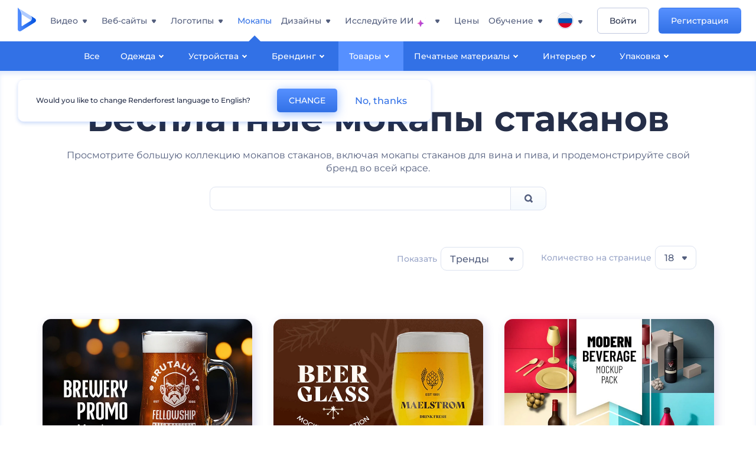

--- FILE ---
content_type: text/html; charset=utf-8
request_url: https://www.renderforest.com/ru/mockups/glass
body_size: 59338
content:
<!DOCTYPE html><html lang="ru" dir="ltr"><head><style>.freeze-scroll,img{max-width:100%}.nav-dropdown_item,.nav-dropdown_list,ol,ul{list-style:none}address,body,figure,h1,h2,h3,h4,h5,h6,li,p,ul{margin:0;padding:0}a,a:active,a:focus,a:hover,a:visited{text-decoration:none!important}a{-webkit-tap-highlight-color:transparent}body{min-width:320px}*,:after,:before{box-sizing:border-box}.rf-rectangle-btn{display:inline-block;background:linear-gradient(180deg,#5690FF 0,#387DFF 100%) no-repeat;box-shadow:0 3px 9px rgba(56,125,255,.2);border-radius:10px;color:#FFF;cursor:pointer;transition:all .1s linear;text-decoration:none;border:none;font-weight:400;white-space:nowrap;user-select:none}.nav-item-link,.tablet-nav__link{font-weight:500;font-size:14px;white-space:nowrap}.rf-rectangle-btn:hover{box-shadow:0 3px 16px 0 rgba(56,125,255,.5);background-image:linear-gradient(-179deg,#6EA0FF 5%,#518DFF 97%);color:#FFF}.rf-rectangle-btn:active{background-image:linear-gradient(-179deg,#4D88F9 0,#206CFD 96%)}.rf-rectangle-btn.rf-40{height:40px;line-height:40px;padding:0 20px;font-size:14px}@keyframes iconBouncingAnimation{0%,99%{transform:scale(0)}12.5%,87.5%{transform:scale(.25)}25%,75%{transform:scale(.5)}37.5%,62.5%{transform:scale(.75)}50%{transform:scale(1)}}a:not(:disabled):not(.disabled),button:not(:disabled):not(.disabled){cursor:pointer}.freeze-scroll{position:fixed!important;left:0;right:0;width:100%}button,input,textarea{font-family:inherit}body.scroll-off,html.scroll-off{overflow:hidden!important}.current-lang,.user-account-name{padding:0}.tablet-nav{display:none;align-self:stretch}@media only screen and (min-width:769px) and (max-width:1150px){.tablet-nav{display:flex}}.tablet-nav__list{display:flex;padding:0;list-style-type:none}.tablet-nav__item{display:flex;margin:0 20px}.tablet-nav__link{color:var(--text-color);line-height:70px;position:relative}.tablet-nav__link.active,.tablet-nav__link.link{color:var(--user-text-color)}.tablet-nav__link.active{cursor:default!important;pointer-events:none}.tablet-nav__link.active:after{border-radius:2px;background-color:var(--user-text-color);content:'';position:absolute;left:0;right:0;bottom:0;height:4px;width:100%}.rf-caret{position:relative;display:flex;justify-content:center;align-items:center;width:20px;height:20px;transition:transform .3s ease,border-color .2s linear;transform:translateY(-1px);pointer-events:none}.rf-caret.white:after{border-color:#FFF}.rf-caret:after{content:'';transform:rotate(45deg);border:var(--text-color) solid;border-width:0 2px 2px 0;padding:2px;transition:inherit}@media only screen and (max-width:1024px){.rf-caret:after{border-color:var(--text-hover-color)}}.main-header{--bg-color:#fff;--text-color:#545F7E;--text-hover-color:#252E48;--user-text-color:#3271E6;--user-text-hover-color:#004BD6;--user-color:#4E5A81;--tablet-text:#545F7E;position:relative;width:100%;height:70px;-webkit-overflow-scrolling:touch;background-color:var(--bg-color);z-index:103;transition:all .2s linear}@media only screen and (min-width:1151px){.main-header:not(.transparent):not(.desktop-fixed).fixed{background-color:rgba(255,255,255,.5);-webkit-backdrop-filter:blur(10px);backdrop-filter:blur(10px);box-shadow:0 6px 6px rgba(0,82,224,.1)}.main-header:not(.transparent):not(.desktop-fixed).fixed.firefox{background-color:rgba(255,255,255,.9)}.main-header.transparent{--bg-color:rgba(0, 0, 0, 0);--text-color:#545F7E;--text-hover-color:#252E48;--user-text-color:var(--text-color);--user-text-hover-color:var(--text-hover-color)}}@media only screen and (min-width:1151px) and (min-width:1151px){.main-header.transparent{background:0 0}}@media only screen and (min-width:1151px){.main-header.landing-header.transparent.spec-header .current-lang,.main-header.landing-header.transparent.spec-header .nav-item-link{color:#fff;transition:none}.main-header.transparent .user-menu-dropdown{top:55px}.main-header.cancel-subscription-header .main-navbar,.main-header.landing-header .main-nav-wrapper,.main-header.landing-header .main-navbar{justify-content:flex-end}.main-header.landing-header .change-lang-wrapper,.main-header.landing-header .main-nav-wrapper{margin:0}.main-header.landing-header.transparent:not(.spec-header){background-color:#fff}.main-header.landing-header.transparent.spec-header .nav-item-link:hover{opacity:.75}.main-header.landing-header.transparent.spec-header .nav-item-caret>svg>path{fill:#fff}}@media only screen and (max-width:1150px){.main-header{box-shadow:0 6px 6px rgba(0,82,224,.1);--tablet-text:#545F7E}}.main-header.with-submenu{margin-bottom:50px}.main-header.fixed{position:fixed;top:0;left:0}@media only screen and (min-width:769px){.main-header.desktop-fixed{box-shadow:0 2px 4px rgba(0,82,224,.12);position:fixed;top:0;left:0}}@media only screen and (min-width:1021px){.main-header.rf-promo-space-top{transform:translateY(52px)}}.main-header .main-header-container{padding:0 30px;width:100%;max-width:1700px;margin:0 auto;height:100%;display:flex;flex-direction:row;justify-content:space-between;align-items:center}@media only screen and (min-width:601px) and (max-width:767px){.main-header .main-header-container{padding:0 20px}}.main-header.desktop-fixed .main-header-container{max-width:1920px;padding:0 32px}.main-logo{height:100%;display:flex;align-items:center;flex:0 0 175px}@media only screen and (max-width:1600px){.main-logo{flex:0 0 31px}}.menu-right-wrapper{width:100%;height:100%}@media only screen and (max-width:1150px){.menu-right-wrapper{background:rgba(37,46,72,.4);backdrop-filter:blur(2px);-webkit-backdrop-filter:blur(2px);height:calc(100vh - 69px);height:calc(100dvh - 69px);width:100%;position:fixed;z-index:99;top:69px;display:block}html[dir=ltr] .menu-right-wrapper{left:0;transform:translateX(100%)}html[dir=rtl] .menu-right-wrapper{right:0;transform:translateX(-100%)}.menu-right-wrapper.pd-t-0{padding:0 0 30px}html[dir=ltr] .menu-right-wrapper.show,html[dir=ltr] .menu-right-wrapper.show .main-menu-wrapper,html[dir=rtl] .menu-right-wrapper.show,html[dir=rtl] .menu-right-wrapper.show .main-menu-wrapper{transform:translateX(0)}}.main-menu-wrapper{display:flex;justify-content:flex-end;align-items:center;height:100%}.main-menu-wrapper .main-navbar{display:flex;width:100%}@media only screen and (min-width:1151px){.main-menu-wrapper .main-navbar{flex-direction:row;height:100%}.main-menu-wrapper .main-nav-opener.hidden{display:none}}@media only screen and (max-width:1150px){.main-menu-wrapper .main-navbar{flex-direction:column;height:calc(100vh - 70px);height:calc(100dvh - 70px);overflow-y:scroll}.main-menu-wrapper .main-navbar.hidden{overflow:hidden}}.main-menu-wrapper .main-nav-wrapper{border-bottom:1px solid #C1C9E0;display:flex;height:100%}.main-menu-wrapper .main-nav-wrapper__empty{flex-grow:1}@media only screen and (min-width:1151px){.main-menu-wrapper .main-nav-wrapper{border:none;margin-inline-start:16px}.main-menu-wrapper .main-nav-ai{flex-grow:1}.main-menu-wrapper .main-nav-ai .nav-dropdown_item{padding-left:8px;padding-right:8px}}@media only screen and (min-width:1367px){.main-menu-wrapper .main-nav-wrapper{margin-inline-start:28px}}@media only screen and (min-width:1441px){.main-menu-wrapper .main-nav-wrapper{margin-inline-start:48px}}@media only screen and (min-width:1601px){.main-menu-wrapper .main-nav-wrapper{margin-inline-start:65px}}.main-menu-wrapper .main-nav-ai__icon{height:24px;margin-inline-start:4px;position:relative;width:24px}.main-menu-wrapper .main-nav-ai__icon:after,.main-menu-wrapper .main-nav-ai__icon:before{animation-name:iconBouncingAnimation;animation-duration:1.8s;animation-iteration-count:infinite;animation-play-state:running;animation-timing-function:ease-in-out;background-position:center;background-repeat:no-repeat;background-size:contain;content:'';position:absolute;transform:scale(0);transform-origin:center}.main-menu-wrapper .main-nav-ai__icon:after{animation-name:iconBouncingAnimation;background-image:url(https://static.rfstat.com/renderforest/images/v2/new-homepage/header/ai-icon-1.svg);height:16px;right:0;top:0;width:17px}.main-menu-wrapper .main-nav-ai__icon:before{animation-delay:.6s;background-image:url(https://static.rfstat.com/renderforest/images/v2/new-homepage/header/ai-icon-2.svg);bottom:0;height:15px;left:0;width:14px}@media only screen and (max-width:1150px){.main-menu-wrapper .main-nav-ai.main-nav-item{border-bottom:1px solid #C1C9E0}.main-menu-wrapper .main-nav-ai .nav-dropdown_item{border-bottom:1px solid #EEF5FF}.main-menu-wrapper .main-nav-ai .nav-dropdown_link{align-items:center;display:flex;height:60px;padding:0 20px}}.main-menu-wrapper .main-nav{display:flex;justify-content:flex-end;height:100%;list-style-type:none!important}.main-menu-wrapper.rf-ar .nav-dropdown_link-more:after{transform:translateX(0) rotate(180deg)}@media only screen and (min-width:1151px){.main-menu-wrapper .main-nav .nav-dropdown_list{column-gap:32px;display:grid;grid-template-rows:repeat(5,1fr);grid-auto-flow:column}.main-menu-wrapper .main-nav .nav-dropdown_list.single-column{column-gap:unset;display:initial}.main-menu-wrapper .main-nav .nav-dropdown_header-title.videos,.main-menu-wrapper .main-nav .nav-dropdown_header-title:hover{background-color:#EEF5FF}.main-menu-wrapper .nav-item-link{padding-left:8px;padding-right:8px}.main-menu-wrapper .main-nav .nav-dropdown{display:flex;flex-direction:column}.main-menu-wrapper .main-nav .nav-dropdown_header-title{align-items:center;border-radius:10px;color:#545F7E;display:flex;padding-left:16px;padding-right:16px;line-height:64px;height:64px}.main-menu-wrapper .main-nav .nav-dropdown_header-title.videos:before{background-image:url(https://static.rfstat.com/renderforest/images/v2/new-homepage/header/video_icon.svg),linear-gradient(180deg,#47D6E2 0,#3271E6 100%);background-image:image-set("https://static.rfstat.com/renderforest/images/v2/new-homepage/header/video_icon.png?v=2" type("image/png"),"https://static.rfstat.com/renderforest/images/v2/new-homepage/header/video_icon.svg" type("image/svg")),linear-gradient(180deg,#47D6E2 0,#3271E6 100%)}.main-menu-wrapper .main-nav .nav-dropdown_header-title.websites:before{background-image:url(https://static.rfstat.com/renderforest/images/v2/new-homepage/header/website_icon.svg),linear-gradient(180deg,#F45FE8 0,#766DE8 100%);background-image:image-set("https://static.rfstat.com/renderforest/images/v2/new-homepage/header/website_icon.png?v=2" type("image/png"),"https://static.rfstat.com/renderforest/images/v2/new-homepage/header/website_icon.svg" type("image/svg")),linear-gradient(180deg,#F45FE8 0,#766DE8 100%)}.main-menu-wrapper .main-nav .nav-dropdown_header-title.logos:before{background-image:url(https://static.rfstat.com/renderforest/images/v2/new-homepage/header/logo_icon.svg),linear-gradient(180deg,#FFD200 0,#BAAC00 100%);background-image:image-set("https://static.rfstat.com/renderforest/images/v2/new-homepage/header/logo_icon.png?v=2" type("image/png"),"https://static.rfstat.com/renderforest/images/v2/new-homepage/header/logo_icon.svg" type("image/svg")),linear-gradient(180deg,#FFD200 0,#BAAC00 100%)}.main-menu-wrapper .main-nav .nav-dropdown_header-title.mockups:before{background-image:url(https://static.rfstat.com/renderforest/images/v2/new-homepage/header/mockup_icon.svg),linear-gradient(180deg,#5CF0BE 0,#41BA82 100%);background-image:image-set("https://static.rfstat.com/renderforest/images/v2/new-homepage/header/mockup_icon.png?v=2" type("image/png"),"https://static.rfstat.com/renderforest/images/v2/new-homepage/header/mockup_icon.svg" type("image/svg")),linear-gradient(180deg,#5CF0BE 0,#41BA82 100%)}.main-menu-wrapper .main-nav .nav-dropdown_header-title.designs:before{background-image:url(https://static.rfstat.com/renderforest/images/v2/new-homepage/header/graphic_icon.svg),linear-gradient(180deg,#F560B6 0,#F2446C 100%);background-image:image-set("https://static.rfstat.com/renderforest/images/v2/new-homepage/header/graphic_icon.png?v=2" type("image/png"),"https://static.rfstat.com/renderforest/images/v2/new-homepage/header/graphic_icon.svg" type("image/svg")),linear-gradient(180deg,#F560B6 0,#F2446C 100%)}.main-menu-wrapper .main-nav .nav-dropdown_header-title:before{background-position:center;background-repeat:no-repeat;background-size:contain;border-radius:10px;box-shadow:inset 2px 2px 3px rgba(255,255,255,.3);content:'';display:inline-block;flex:0 0 32px;height:32px;margin-inline-end:12px;width:32px}.main-menu-wrapper .main-nav .nav-dropdown_header-title:hover>span{color:#252E48}.main-menu-wrapper .main-nav .nav-dropdown_header-title.videos:hover{background-color:#CFE0FF}.main-menu-wrapper .main-nav .nav-dropdown_header-title.websites{background-color:#FBF4FF}.main-menu-wrapper .main-nav .nav-dropdown_header-title.websites:hover{background-color:#F3E1FD}.main-menu-wrapper .main-nav .nav-dropdown_header-title.logos{background-color:#FFFADF}.main-menu-wrapper .main-nav .nav-dropdown_header-title.logos:hover{background-color:#FAF1C0}.main-menu-wrapper .main-nav .nav-dropdown_header-title.mockups{background-color:#ECFFF8}.main-menu-wrapper .main-nav .nav-dropdown_header-title.mockups:hover{background-color:#D5FAEC}.main-menu-wrapper .main-nav .nav-dropdown_header-title.designs{background-color:#FFF1F8}.main-menu-wrapper .main-nav .nav-dropdown_header-title.designs:hover{background-color:#FBD9EA}.main-menu-wrapper .nav-dropdown{left:-30px}.main-menu-wrapper .nav-dropdown.learn{left:unset;right:-100px}.main-menu-wrapper .nav-dropdown_link-more:after{transform:translateX(0) rotate(0)}.main-menu-wrapper .nav-dropdown_link-more:hover:after{transform:translateX(4px) rotate(0)}.main-menu-wrapper .nav-dropdown_header-title:hover>span,.main-menu-wrapper .nav-dropdown_item:hover>.nav-dropdown_link{transform:translateX(4px)}.main-menu-wrapper .nav-dropdown_item.new:hover>.nav-dropdown_link:after{transform:translateX(-4px)}.main-menu-wrapper .lang-item:hover,.main-menu-wrapper .user-menu__item:hover>.user-menu__link,.main-menu-wrapper .user-menu__link-icon:hover>span{transform:translateX(4px)}.main-menu-wrapper .user-menu{right:0}.main-menu-wrapper.rf-ar .nav-dropdown{left:unset;right:-30px}.main-menu-wrapper.rf-ar .nav-dropdown.learn{left:-100px;right:unset}.main-menu-wrapper.rf-ar .nav-dropdown_link-more:hover:after{transform:translateX(-4px) rotate(180deg)}.main-menu-wrapper.rf-ar .nav-dropdown_header-title:hover>span,.main-menu-wrapper.rf-ar .nav-dropdown_item:hover>.nav-dropdown_link{transform:translateX(-5px)}.main-menu-wrapper.rf-ar .nav-dropdown_item.new:hover>.nav-dropdown_link:after{transform:translateX(5px)}.main-menu-wrapper.rf-ar .lang-item:hover,.main-menu-wrapper.rf-ar .user-menu__item:hover>.user-menu__link,.main-menu-wrapper.rf-ar .user-menu__link-icon:hover>span{transform:translateX(-5px)}.main-menu-wrapper.rf-ar .user-menu{left:0;right:unset}}@media only screen and (min-width:1367px){.main-menu-wrapper .nav-item-link{padding-left:12px;padding-right:12px}}@media only screen and (min-width:1601px){.main-menu-wrapper .nav-item-link{padding-left:15px;padding-right:15px}}@media only screen and (max-width:1150px){.main-menu-wrapper{align-items:flex-start;background:#fff;box-shadow:inset 0 6px 12px 0 rgba(0,82,224,.101);flex-direction:column;justify-content:flex-start;overflow-x:hidden;overflow-y:auto;overscroll-behavior:contain;position:absolute;transition:all .12s ease-in-out;width:306px}html[dir=ltr] .main-menu-wrapper{right:0;transform:translateX(300px)}html[dir=rtl] .main-menu-wrapper{left:0;transform:translateX(-300px)}}@media only screen and (min-width:1151px){.main-nav-item{height:100%;position:relative;z-index:2}.main-nav-item.current-page{position:static;z-index:1}.main-nav-item.current-page .nav-item-link.active{cursor:default}}.triangle-wrap{opacity:0;width:100%;position:relative;pointer-events:none}.triangle-wrap.open-triangle{opacity:1!important}.triangle-wrap .triangle{pointer-events:none;position:absolute;left:50%;bottom:0;transform:translateX(-50%);width:0;border-bottom:solid 10px #3271E6!important;border-right:solid 10px transparent;border-left:solid 10px transparent}.triangle-wrap .triangle.hidden{display:none!important}.nav-item-link{display:inline-flex;align-items:center;height:100%;color:var(--text-color);cursor:pointer;transition:.2s linear}@media only screen and (max-width:1150px){.nav-item-link.homepage.mobile-side-trigger.videos:before{background-image:url(https://static.rfstat.com/renderforest/images/v2/new-homepage/header/video_icon.svg),linear-gradient(180deg,#47D6E2 0,#3271E6 100%);background-image:image-set("https://static.rfstat.com/renderforest/images/v2/new-homepage/header/video_icon.png?v=2" type("image/png"),"https://static.rfstat.com/renderforest/images/v2/new-homepage/header/video_icon.svg" type("image/svg")),linear-gradient(180deg,#47D6E2 0,#3271E6 100%)}.nav-item-link.homepage.mobile-side-trigger.websites:before{background-image:url(https://static.rfstat.com/renderforest/images/v2/new-homepage/header/website_icon.svg),linear-gradient(180deg,#F45FE8 0,#766DE8 100%);background-image:image-set("https://static.rfstat.com/renderforest/images/v2/new-homepage/header/website_icon.png?v=2" type("image/png"),"https://static.rfstat.com/renderforest/images/v2/new-homepage/header/website_icon.svg" type("image/svg")),linear-gradient(180deg,#F45FE8 0,#766DE8 100%)}.nav-item-link.homepage.mobile-side-trigger.logos:before{background-image:url(https://static.rfstat.com/renderforest/images/v2/new-homepage/header/logo_icon.svg),linear-gradient(180deg,#FFD200 0,#BAAC00 100%);background-image:image-set("https://static.rfstat.com/renderforest/images/v2/new-homepage/header/logo_icon.png?v=2" type("image/png"),"https://static.rfstat.com/renderforest/images/v2/new-homepage/header/logo_icon.svg" type("image/svg")),linear-gradient(180deg,#FFD200 0,#BAAC00 100%)}.nav-item-link.homepage.mobile-side-trigger.mockups:before{background-image:url(https://static.rfstat.com/renderforest/images/v2/new-homepage/header/mockup_icon.svg),linear-gradient(180deg,#5CF0BE 0,#41BA82 100%);background-image:image-set("https://static.rfstat.com/renderforest/images/v2/new-homepage/header/mockup_icon.png?v=2" type("image/png"),"https://static.rfstat.com/renderforest/images/v2/new-homepage/header/mockup_icon.svg" type("image/svg")),linear-gradient(180deg,#5CF0BE 0,#41BA82 100%)}.nav-item-link.homepage.mobile-side-trigger.designs:before{background-image:url(https://static.rfstat.com/renderforest/images/v2/new-homepage/header/graphic_icon.svg),linear-gradient(180deg,#F560B6 0,#F2446C 100%);background-image:image-set("https://static.rfstat.com/renderforest/images/v2/new-homepage/header/graphic_icon.png?v=2" type("image/png"),"https://static.rfstat.com/renderforest/images/v2/new-homepage/header/graphic_icon.svg" type("image/svg")),linear-gradient(180deg,#F560B6 0,#F2446C 100%)}.nav-item-link.homepage.mobile-side-trigger:before{background-position:center;background-repeat:no-repeat;background-size:contain;border-radius:10px;box-shadow:inset 2px 2px 3px rgba(255,255,255,.3);content:'';display:inline-block;flex:0 0 32px;height:32px;margin-inline-end:12px;width:32px}}.nav-item-wrap{display:none}@media only screen and (min-width:1151px){.nav-item-link.homepage+.nav-dropdown:hover,.nav-item-link.homepage:hover+.nav-dropdown,.nav-item-link.homepage:hover>.nav-dropdown{visibility:visible;opacity:1}.nav-item-link.homepage{cursor:default}.nav-item-link.homepage>span>svg{transition:all .3s ease;vertical-align:bottom}.nav-item-link.homepage:hover span>svg{transform:rotate(-180deg);transform-origin:50% 52%}.nav-item-link.homepage:hover>path{fill:#252E48}.nav-item-link.homepage+.nav-dropdown:hover .nav-dropdown_header-title,.nav-item-link.homepage+.nav-dropdown:hover .nav-dropdown_header-title>span,.nav-item-link.homepage+.nav-dropdown:hover .nav-dropdown_link,.nav-item-link.homepage:hover .nav-dropdown_header-title,.nav-item-link.homepage:hover .nav-dropdown_header-title>span,.nav-item-link.homepage:hover .nav-dropdown_link,.nav-item-link.homepage:hover .nav-dropdown_link-more:after,.nav-item-link.homepage:hover+.nav-dropdown,.nav-item-link.homepage:hover>.nav-dropdown{transition:all .3s ease}.nav-item-link:focus,.nav-item-link:hover{color:var(--text-hover-color)}.nav-item-link.active:not(.homepage){color:var(--user-text-color)}.nav-item-wrap.active{display:flex;height:100%}.nav-item-wrap.active:not(.homepage){display:block}.nav-item-wrap.active .nav-item-link{color:var(--user-text-color)}}@media only screen and (max-width:1150px){.nav-item-wrap.homepage{display:flex}.mobile-side-wrap .mobile-side-link,.mobile-side-wrap .mobile-side-link>span{color:#252E48;font-weight:600;border-bottom:1px solid #C1C9E0}.mobile-side-wrap{background-color:#FFF;height:100%;overscroll-behavior:contain;position:fixed;right:0;top:0;transition:all .12s ease-in-out;width:306px;z-index:11}html[dir=ltr] .mobile-side-wrap{transform:translateX(306px)}html[dir=rtl] .mobile-side-wrap{transform:translateX(-306px)}html[dir=ltr] .mobile-side-wrap.active,html[dir=rtl] .mobile-side-wrap.active{transform:translateX(0)}.mobile-side-wrap .mobile-side-link{align-items:center;background-color:#F5F8FE;box-shadow:inset 0 6px 12px 0 rgba(0,82,224,.101);display:flex;font-size:14px;height:60px;justify-content:center;padding:0 40px}.mobile-side-wrap .mobile-side-back{width:40px;height:40px;background-position:40% 50%;background-repeat:no-repeat;background-image:url(https://static.rfstat.com/renderforest/images/v2/new-homepage/chevron-left.svg);background-image:image-set("https://static.rfstat.com/renderforest/images/v2/new-homepage/chevron-left.webp" type("image/webp"),"https://static.rfstat.com/renderforest/images/v2/new-homepage/chevron-left.svg" type("image/svg"));display:block;position:absolute;top:10px}html[dir=ltr] .mobile-side-wrap .mobile-side-back{left:0}html[dir=rtl] .mobile-side-wrap .mobile-side-back{right:0}.mobile-side-wrap .mobile-side-back.rf-ar{background-position:60% 50%;background-repeat:no-repeat;background-image:url(https://static.rfstat.com/renderforest/images/v2/new-homepage/chevron-right.svg);background-image:image-set("https://static.rfstat.com/renderforest/images/v2/new-homepage/chevron-right.webp" type("image/webp"),"https://static.rfstat.com/renderforest/images/v2/new-homepage/chevron-right.svg" type("image/svg"))}.mobile-side-wrap .nav-dropdown{height:calc(100vh - 80px);height:calc(100dvh - 80px)}.mobile-side-wrap .nav-dropdown_container{flex-direction:column;gap:unset;height:100%;margin-bottom:0;margin-top:0;max-height:calc(100% - 120px);overflow-y:scroll}.mobile-side-wrap .nav-dropdown_list-wrap{margin-left:24px;margin-right:24px;padding-bottom:12px;padding-top:16px}.mobile-side-wrap .nav-dropdown_list-wrap:first-child{border-bottom:1px solid #C1C9E0}.mobile-side-wrap .nav-dropdown_header-subtitle{margin-bottom:12px;padding-left:8px;padding-right:8px}.mobile-side-wrap .nav-dropdown_link{align-items:center;display:flex;padding:10px 8px}.mobile-side-wrap .nav-dropdown_link-more{border-top:1px solid #C1C9E0;box-shadow:0 -4px 10px 0 rgba(0,82,224,.08);text-align:center}.mobile-side-wrap.nav-dropdown_list .nav-dropdown_item{margin-left:24px;margin-right:24px}.mobile-side-wrap.nav-dropdown_list .nav-mobile-back{margin-bottom:16px}}.nav-dropdown_header-title>span{color:#545F7E;font-size:14px;font-weight:500}.nav-dropdown_header-subtitle{color:#7683A8;font-size:14px;font-weight:500;line-height:18px;margin-bottom:16px}.nav-dropdown_container{display:flex;gap:48px;margin-bottom:24px;margin-top:24px}.nav-dropdown_item.new>a{align-items:center;display:flex;justify-content:space-between}.nav-dropdown_item.new>a:after{background-image:linear-gradient(270deg,#FF69B4 0,#8A2BE2 100%);border-radius:3px;color:#FFF;content:attr(data-new);display:inline-block;font-size:10px;font-weight:600;height:20px;line-height:20px;margin-inline-start:16px;padding-left:7px;padding-right:7px;transition:transform .3s ease}.nav-dropdown_link{color:#545F7E;display:inline-block;padding:8px 0;font-size:14px;font-weight:500;width:100%}.nav-dropdown_link-more{border-bottom:1px solid #C1C9E0;color:#3271E6;display:block;height:60px;font-size:14px;font-weight:500;line-height:60px;padding:0 20px}.nav-dropdown_link-more:after{background-position:center;background-repeat:no-repeat;background-size:contain;background-image:url(https://static.rfstat.com/renderforest/images/v2/new-homepage/arrow-blue_icon.svg);background-image:image-set("https://static.rfstat.com/renderforest/images/v2/new-homepage/arrow-blue_icon.webp" type("image/webp"),"https://static.rfstat.com/renderforest/images/v2/new-homepage/arrow-blue_icon.svg" type("image/svg"));content:'';display:inline-block;height:24px;margin-inline-start:6px;vertical-align:middle;transform:translateX(0);width:24px}@media only screen and (min-width:1151px) and (max-width:1366px){.nav-dropdown_header-title{line-height:48px;height:48px}.nav-dropdown_container{margin-bottom:16px;margin-top:16px}.nav-dropdown_link,.nav-dropdown_link-more{font-size:12px}}@media only screen and (min-width:1151px){.nav-dropdown_link-more:after:hover{color:#3271E6}.nav-dropdown{background-color:#FFF;box-shadow:0 3px 24px #252E4833;border-radius:16px;min-width:240px;opacity:0;padding:16px;position:absolute;top:100%;visibility:hidden}.nav-dropdown:before{background-color:transparent;content:'';display:block;height:calc(100% + 10px);left:0;position:absolute;top:0;transform:translate(-10px,0);width:calc(100% + 20px);z-index:-1}.nav-dropdown_column:first-child:before,.nav-dropdown_column:nth-child(2):before{background-color:#C1C9E0;bottom:4px;content:'';display:inline-block;top:0;width:1px}.nav-dropdown_column{list-style:none}.nav-dropdown_column:first-child{position:relative}.nav-dropdown_column:first-child:before{position:absolute;right:-24px}.nav-dropdown_column:first-child.rf-ar:before{right:unset;left:-24px}.nav-dropdown_column:nth-child(2){position:relative}.nav-dropdown_column:nth-child(2):before{position:absolute;right:-24px}.nav-dropdown_column:nth-child(2).rf-ar:before{right:unset;left:-24px}.nav-dropdown_header-title>span{font-weight:600}.nav-dropdown_header-title:before{background-color:rgba(84,95,126,.2);background-position:center;background-repeat:no-repeat;background-size:contain}.nav-dropdown_list-wrap:first-child:before,.nav-dropdown_list-wrap:nth-child(2):before{background-color:#C1C9E0;bottom:4px;content:'';display:inline-block;top:0;width:1px}.nav-dropdown_header-title.blogs:before{background-image:url(https://static.rfstat.com/renderforest/images/v2/new-homepage/header/blog_icon.svg);background-image:image-set("https://static.rfstat.com/renderforest/images/v2/new-homepage/header/blog_icon.png?v=2" type("image/png"),"https://static.rfstat.com/renderforest/images/v2/new-homepage/header/blog_icon.svg" type("image/svg"))}.nav-dropdown_header-title.use-cases:before{background-image:url(https://static.rfstat.com/renderforest/images/v2/new-homepage/header/useCaseIcon.svg);background-image:image-set("https://static.rfstat.com/renderforest/images/v2/new-homepage/header/useCaseIcon.png?v=2" type("image/png"),"https://static.rfstat.com/renderforest/images/v2/new-homepage/header/useCaseIcon.svg" type("image/svg"))}.nav-dropdown_header-title.helps:before{background-image:url(https://static.rfstat.com/renderforest/images/v2/new-homepage/header/help_icon.svg);background-image:image-set("https://static.rfstat.com/renderforest/images/v2/new-homepage/header/help_icon.png?v=2" type("image/png"),"https://static.rfstat.com/renderforest/images/v2/new-homepage/header/help_icon.svg" type("image/svg"))}.nav-dropdown_list-wrap{padding-left:6px;padding-right:6px}.nav-dropdown_list-wrap:first-child{position:relative}.nav-dropdown_list-wrap:first-child:before{position:absolute;right:-24px}.nav-dropdown_list-wrap:first-child.rf-ar:before{right:unset;left:-24px}.nav-dropdown_list-wrap:nth-child(2){position:relative}.nav-dropdown_list-wrap:nth-child(2):before{position:absolute;right:-24px}.nav-dropdown_list-wrap:nth-child(2).rf-ar:before{right:unset;left:-24px}.nav-dropdown_item{color:#545F7E}.nav-dropdown_item:hover>.nav-dropdown_link{color:#252E48}.nav-dropdown_item.new{background-color:#F4F3FF;border-radius:4px;transition:background-color .3s ease}.nav-dropdown_item.new:hover{background-color:#E9E8FF}.nav-dropdown_link{white-space:nowrap}.nav-dropdown_link-more{align-self:center;border:none;height:auto;line-height:32px}.nav-dropdown.learn{display:flex;gap:48px;width:unset}.nav-dropdown.learn .nav-dropdown_header-title{align-items:center;border-radius:8px;color:#545F7E;display:flex;line-height:50px;height:50px;padding-left:8px;padding-right:8px}}@media only screen and (min-width:1151px) and (min-width:1151px) and (max-width:1366px){.nav-dropdown.learn .nav-dropdown_header-title{line-height:48px;height:48px}}@media only screen and (min-width:1151px){.nav-dropdown.learn .nav-dropdown_header-title:before{border-radius:10px;box-shadow:inset 2px 2px 3px rgba(255,255,255,.3);content:'';display:inline-block;flex:0 0 32px;height:32px;margin-inline-end:12px;width:32px}.nav-dropdown.learn .nav-dropdown_header-title:hover{background-color:#EEF5FF}.nav-dropdown.learn .nav-dropdown_header-title:hover>span{color:#252E48}.nav-dropdown.learn .nav-dropdown_list{padding-left:10px;padding-right:10px}.nav-dropdown .nav-mobile-back{display:none}}@media only screen and (min-width:1601px){.nav-dropdown{padding:24px}}@media only screen and (max-width:1150px){.nav-dropdown.learn .nav-dropdown_header-title.explore:before{background-image:url(https://static.rfstat.com/renderforest/images/v2/new-homepage/header/explore_icon.svg);background-image:image-set("https://static.rfstat.com/renderforest/images/v2/new-homepage/header/explore_icon.png?v=2" type("image/png"),"https://static.rfstat.com/renderforest/images/v2/new-homepage/header/explore_icon.svg" type("image/svg"))}.nav-dropdown.learn .nav-dropdown_header-title.blogs:before{background-image:url(https://static.rfstat.com/renderforest/images/v2/new-homepage/header/blog_icon.svg);background-image:image-set("https://static.rfstat.com/renderforest/images/v2/new-homepage/header/blog_icon.png?v=2" type("image/png"),"https://static.rfstat.com/renderforest/images/v2/new-homepage/header/blog_icon.svg" type("image/svg"))}.nav-dropdown.learn .nav-dropdown_header-title.use-cases:before{background-image:url(https://static.rfstat.com/renderforest/images/v2/new-homepage/header/useCaseIcon.svg);background-image:image-set("https://static.rfstat.com/renderforest/images/v2/new-homepage/header/useCaseIcon.png?v=2" type("image/png"),"https://static.rfstat.com/renderforest/images/v2/new-homepage/header/useCaseIcon.svg" type("image/svg"))}.nav-dropdown.learn .nav-dropdown_header-title.helps:before{background-image:url(https://static.rfstat.com/renderforest/images/v2/new-homepage/header/help_icon.svg);background-image:image-set("https://static.rfstat.com/renderforest/images/v2/new-homepage/header/help_icon.png?v=2" type("image/png"),"https://static.rfstat.com/renderforest/images/v2/new-homepage/header/help_icon.svg" type("image/svg"))}.nav-dropdown.learn .nav-dropdown_header-title:before{background-color:rgba(84,95,126,.2);background-position:center;background-repeat:no-repeat;background-size:contain;border-radius:10px;box-shadow:inset 2px 2px 3px rgba(255,255,255,.3);content:'';display:inline-block;flex:0 0 32px;height:32px;margin-inline-end:12px;width:32px}}.submenu-inner_menu,.tag-menu{display:none;bottom:0;list-style-type:none;position:absolute}.submenu-inner_menu{left:50%;padding:0;min-width:100%;transform:translate(-50%,100%)}.submenu-inner_menu__item .submenu-item-link{justify-content:flex-start;line-height:2.88;white-space:nowrap;color:#B9CFFF}.submenu-inner_menu__item .submenu-item-link.active{background-color:#5690FF;color:#FFF}.tag-menu_indicator{cursor:pointer}@media only screen and (max-width:1299px){.tag-menu_indicator{display:none}}.tag-menu{right:-52%;flex-wrap:wrap;padding:10px;width:79.12vw;background-color:#3271E6;max-width:1156px;transform:translateY(100%)}.tag-menu.rf-ar{right:auto;left:-108%}@media only screen and (min-width:1300px){.submenu-inner_menu,.tag-menu{max-height:calc((100vh) - 130px);overflow-y:auto;-webkit-overflow-scrolling:touch;-ms-scroll-chaining:contain contain;overscroll-behavior:contain contain}}.tag-menu__item{margin:6px 10px;border-radius:10px;overflow:hidden}.tag-menu__item__link{display:block;padding:6px 10px;font-size:14px;font-weight:500;color:#FFF;background:rgba(0,82,224,.5);transition:.2s linear}.tag-menu__item__link:hover{background:#5690FF}.tag-menu__item__link:focus{color:#FFF}.tag-menu__item__link.active{background:#FFF;color:#387dff}.tag-menu__item__link:not(.active):hover{color:#FFF}.nav-item-submenu-wrap{z-index:100;background-color:#3271E6;list-style-type:none!important;position:absolute;left:0;top:70px;width:100%;opacity:0;height:50px;display:none;flex-direction:row;align-items:center}@media only screen and (min-width:1300px){.nav-item-submenu-wrap{transition:all .35s;padding:0 20px}.nav-item-submenu-wrap.createVideo.rf-jp .submenu-item-link{font-size:12px}}.nav-item-submenu-wrap.open-submenu{display:flex;justify-content:center;opacity:1}@media screen and (max-width:1024px){.nav-item-submenu-wrap.open-submenu{flex-direction:column}}.nav-item-submenu-item{height:100%}.nav-item-submenu-item.tag-menu_indicator .submenu-item-link{background-color:#2770f6}.nav-item-submenu-item.tag-menu_indicator .submenu-item-link:hover{background-color:#5690FF}.nav-item-submenu-item.has-menu{position:relative}@media only screen and (min-width:1151px){.nav-item-submenu-item.has-menu:hover .rf-caret{transform:rotate(180deg) translateY(-3px)}.nav-item-submenu-item.has-menu:hover .submenu-inner_menu{display:block}.nav-item-submenu-item.has-menu:hover .tag-menu{display:flex}}.submenu-item-link{font-size:14px;font-weight:500;padding:0 2vw;color:#FFF;display:flex;align-items:center;justify-content:center;height:100%;background-color:#3271E6;transition:all .2s linear}@media only screen and (min-width:1151px) and (max-width:1365px){.submenu-item-link{padding:0 1vw}}@media only screen and (max-width:1150px){.submenu-item-link .rf-caret{display:none}.sign-btns .sign-btn.sign-up{margin-bottom:12px}}@media only screen and (min-width:1151px){.submenu-item-link:focus{color:#FFF}.submenu-item-link:hover{background-color:#2870f6;color:#FFF}.sign-btns .sign-btn{margin-inline-start:16px}}.submenu-item-link.active{background-color:#5690FF}.sign-btns{align-items:center;display:flex;order:1}.sign-btns .sign-btn{border:none;border-radius:6px;display:inline-block;font-size:14px;height:44px;line-height:42px;padding:0 22px;font-weight:500;transition:all .2s ease;white-space:nowrap}@media only screen and (max-width:1299px){.sign-btns .sign-btn{padding:0 20px}}.sign-btns .sign-btn>svg{margin-inline-end:8px;vertical-align:middle}.sign-btns .sign-btn.sign-in{background-color:transparent;border:1px solid #C1C9E0;color:#252E48}@media only screen and (min-width:1151px) and (max-width:1250px){.sign-btns .sign-btn.sign-in:not(.rf-en){display:none}}.sign-btns .sign-btn.sign-in:focus{background-color:#EEF5FF}.sign-btns .sign-btn.sign-up{background-image:linear-gradient(180deg,#5690FF 0,#3271E6 100%);border:1px solid transparent;color:#FFF}@media only screen and (min-width:1151px){.sign-btns .sign-btn.sign-in:hover{background-color:#EEF5FF}.sign-btns .sign-btn.sign-up:hover{background-image:linear-gradient(180deg,#6EA0FF 0,#518DFF 100%)}}.sign-btns .sign-btn.sign-up:focus{background-image:linear-gradient(180deg,#4D88F9 0,#206CFD 100%)}.change-lang-wrapper{border-bottom:1px solid #C1C9E0;display:flex;height:100%;position:relative}.change-lang-wrapper .nav-item-caret>svg{transition:all .3s ease;vertical-align:middle}@media only screen and (min-width:1151px){.change-lang-wrapper{border:none;line-height:70px;padding-inline-start:8px}.change-lang-wrapper:hover .nav-item-caret>svg{transform:rotate(-180deg);transform-origin:50% 52%}.change-lang-wrapper:hover .nav-item-caret>svg>path{fill:#252E48}.change-lang-wrapper:hover .choose-lang{opacity:1;transition:all .3s ease;visibility:visible}.change-lang-wrapper:hover .choose-lang:before{background-color:transparent;content:'';display:block;height:calc(100% + 10px);left:0;position:absolute;top:0;transform:translate(-10px,0);width:calc(100% + 20px);z-index:-1}.change-lang-wrapper:hover .choose-lang .lang-item{transition:all .2s linear}}@media only screen and (min-width:1151px) and (min-width:1151px){.change-lang-wrapper:hover .flag-wrap{border-color:#545F7E}}.free-trial-link{display:none}.current-lang{align-items:center;background-color:transparent;color:var(--text-color);cursor:pointer;display:flex;font-size:14px;font-weight:500;text-transform:capitalize;transition:all .2s linear}.current-lang .flag-wrap{width:28px;height:28px;border:1px solid #C1C9E0;border-radius:50%;display:flex;align-items:center;justify-content:center;transition:all .3s linear}@media only screen and (max-width:1150px){.nav-item-caret{margin-inline-start:auto}.current-lang .flag-wrap{width:32px;height:32px}}.choose-lang{padding:0 20px}@media screen and (min-width:1151px){.choose-lang{background-color:#FFF;box-shadow:0 3px 24px #252E4833;border-radius:10px;opacity:0;padding:10px 30px;position:absolute;right:0;top:70px;width:200px;visibility:hidden;z-index:100}.choose-lang.rf-ar{right:unset;left:0}}.choose-lang .lang-item{align-items:center;color:#545F7E;display:flex;font-size:14px;font-weight:500;height:50px;line-height:100%}.choose-lang .lang-item .country-name{flex-grow:1;margin-inline-start:15px}.country-name-mobile{display:none}@media only screen and (max-width:1150px){.country-name-mobile{display:block}}.flag-lang-wrap{display:flex;align-items:center;gap:15px}.flag-lang-wrap .country-flag{height:24px;width:24px}@media only screen and (max-width:1150px){.flag-lang-wrap{gap:13px}.flag-lang-wrap .country-flag{height:28px;width:28px}}.country-flag{background-position:center;background-repeat:no-repeat;background-size:cover;border-radius:50%;height:30px;width:30px;display:block}.country-flag.en{background-image:url(https://static.rfstat.com/renderforest/images/v2/new-homepage/flags/flag-en.jpg);background-image:image-set("https://static.rfstat.com/renderforest/images/v2/new-homepage/flags/flag-en.avif" type("image/avif"),"https://static.rfstat.com/renderforest/images/v2/new-homepage/flags/flag-en.jpg" type("image/jpeg"))}.country-flag.pt{background-image:url(https://static.rfstat.com/renderforest/images/v2/new-homepage/flags/flag-br.jpg);background-image:image-set("https://static.rfstat.com/renderforest/images/v2/new-homepage/flags/flag-br.avif" type("image/avif"),"https://static.rfstat.com/renderforest/images/v2/new-homepage/flags/flag-br.jpg" type("image/jpeg"))}.country-flag.es{background-image:url(https://static.rfstat.com/renderforest/images/v2/new-homepage/flags/flag-es.jpg);background-image:image-set("https://static.rfstat.com/renderforest/images/v2/new-homepage/flags/flag-es.avif" type("image/avif"),"https://static.rfstat.com/renderforest/images/v2/new-homepage/flags/flag-es.jpg" type("image/jpeg"))}.country-flag.de{background-image:url(https://static.rfstat.com/renderforest/images/v2/new-homepage/flags/flag-de.jpg);background-image:image-set("https://static.rfstat.com/renderforest/images/v2/new-homepage/flags/flag-de.avif" type("image/avif"),"https://static.rfstat.com/renderforest/images/v2/new-homepage/flags/flag-de.jpg" type("image/jpeg"))}.country-flag.fr{background-image:url(https://static.rfstat.com/renderforest/images/v2/new-homepage/flags/flag-fr.jpg);background-image:image-set("https://static.rfstat.com/renderforest/images/v2/new-homepage/flags/flag-fr.avif" type("image/avif"),"https://static.rfstat.com/renderforest/images/v2/new-homepage/flags/flag-fr.jpg" type("image/jpeg"))}.country-flag.ar{background-image:url(https://static.rfstat.com/renderforest/images/v2/new-homepage/flags/flag-ar.jpg);background-image:image-set("https://static.rfstat.com/renderforest/images/v2/new-homepage/flags/flag-ar.avif" type("image/avif"),"https://static.rfstat.com/renderforest/images/v2/new-homepage/flags/flag-ar.jpg" type("image/jpeg"))}.country-flag.jp{background-image:url(https://static.rfstat.com/renderforest/images/v2/new-homepage/flags/flag-jp.jpg);background-image:image-set("https://static.rfstat.com/renderforest/images/v2/new-homepage/flags/flag-jp.avif" type("image/avif"),"https://static.rfstat.com/renderforest/images/v2/new-homepage/flags/flag-jp.jpg" type("image/jpeg"))}.country-flag.am{background-image:url(https://static.rfstat.com/renderforest/images/v2/new-homepage/flags/flag-am.jpg);background-image:image-set("https://static.rfstat.com/renderforest/images/v2/new-homepage/flags/flag-am.avif" type("image/avif"),"https://static.rfstat.com/renderforest/images/v2/new-homepage/flags/flag-am.jpg" type("image/jpeg"))}.country-flag.tr{background-image:url(https://static.rfstat.com/renderforest/images/v2/new-homepage/flags/flag-tr.jpg);background-image:image-set("https://static.rfstat.com/renderforest/images/v2/new-homepage/flags/flag-tr.avif" type("image/avif"),"https://static.rfstat.com/renderforest/images/v2/new-homepage/flags/flag-tr.jpg" type("image/jpeg"))}.country-flag.ru{background-image:url(https://static.rfstat.com/renderforest/images/v2/new-homepage/flags/flag-ru.jpg);background-image:image-set("https://static.rfstat.com/renderforest/images/v2/new-homepage/flags/flag-ru.avif" type("image/avif"),"https://static.rfstat.com/renderforest/images/v2/new-homepage/flags/flag-ru.jpg" type("image/jpeg"))}.user-menu-wrapper{align-items:center;position:relative;order:1}@media only screen and (min-width:1151px){.user-menu-wrapper:hover,.user-menu-wrapper:hover .user-menu .user-menu__link,.user-menu-wrapper:hover .user-menu .user-menu__link-icon>span{transition:all .3s ease}.user-menu-wrapper{padding-inline-start:18px}.user-menu-wrapper:hover .name-caret>svg{transform:rotate(-180deg);transform-origin:50% 52%}.user-menu-wrapper:hover .name-caret>svg>path{fill:#252E48}.user-menu-wrapper:hover .user-menu{opacity:1;transition:all .3s ease;visibility:visible}.user-menu-wrapper:hover .main-nav-opener .user-icon-wrapper{border-color:#545F7E!important}}.user-menu-wrapper .name-caret>svg{transition:all .3s ease;vertical-align:middle}@media only screen and (min-width:1300px){.user-menu-wrapper{height:100%}.user-menu-wrapper.rf-ar .user-menu-dropdown{right:auto;left:50%;transform:translateX(-67%)}.user-menu-wrapper.rf-ar .user-menu-dropdown .user-menu-dropdown-item:first-child::before{display:none}}.user-menu-wrapper .user-name-overlay{width:100%;height:100%;position:absolute;top:0;left:0;z-index:1;cursor:pointer}@media screen and (max-width:1150px){.user-menu-wrapper .user-name-overlay{height:70px}}.user-menu-wrapper .user-account-name{border:none;outline:0;background:0 0}.user-menu-wrapper .user-account-name .account-btn-wrap{height:fit-content;line-height:19px;font-weight:500;border-radius:20px;cursor:pointer;text-overflow:ellipsis;white-space:nowrap;color:var(--tablet-text);transition:.2s linear}@media only screen and (max-width:1150px){.user-menu-wrapper .user-account-name .account-btn-wrap{background:#FFF;border:none;align-items:center;display:flex;justify-content:space-between}}.user-menu-wrapper .user-account-name .account-btn-wrap .name-caret{display:none}@media only screen and (max-width:1150px){.user-menu-wrapper .user-account-name .account-btn-wrap .name-caret{display:block}}.user-menu-wrapper .user-account-name .signed-user-icon path{fill:currentColor;transition:fill .2s linear}.user-menu-wrapper .user-account-name+.user-menu .account-btn-wrap{display:none;cursor:auto}@media screen and (min-width:1151px){.user-menu-wrapper .user-account-name+.user-menu .account-btn-wrap{display:flex;justify-content:flex-start;align-items:center;padding:22px;border-bottom:1px solid #C1C9E0}.user-menu-wrapper .user-account-name+.user-menu .account-btn-wrap .user-icon-wrapper:hover{border:1px solid #C1C9E0}}@media screen and (min-width:1151px) and (max-width:1366px){.user-menu-wrapper .user-account-name+.user-menu .account-btn-wrap{padding:11px 22px}}.user-menu-wrapper .user-account-name+.user-menu .account-btn-wrap .user-icon-wrapper{cursor:auto}.user-menu-wrapper .user-account-name+.user-menu .account-btn-wrap .mail-text,.user-menu-wrapper .user-account-name+.user-menu .account-btn-wrap .name-text{display:block!important}#header-user-menu .user-name-wrapper{flex:0 0 240px;overflow:hidden}#header-user-menu .mail-text,#header-user-menu .name-text{display:none;overflow:hidden;text-overflow:ellipsis;white-space:nowrap;margin-bottom:3px;margin-inline-start:10px;margin-inline-end:12px;text-align:start;user-select:none}@media screen and (max-width:1150px){#header-user-menu .user-name-wrapper{flex:0 0 200px}#header-user-menu .mail-text,#header-user-menu .name-text{display:block}}#header-user-menu .name-text{font-size:14px;font-weight:600;color:#252E48}#header-user-menu .mail-text{color:#545F7E;font-size:12px;font-weight:400}#header-user-menu .view-account{font-size:12px;font-weight:600;margin-inline-end:7px;margin-inline-start:10px;color:#545F7E;background:linear-gradient(transparent,#545F7E) no-repeat;background-size:0 2px;-webkit-box-decoration-break:clone;box-decoration-break:clone;position:relative;text-decoration:underline;transition:all .3s linear}html[dir=ltr] #header-user-menu .view-account{background-position:left bottom}html[dir=rtl] #header-user-menu .view-account{background-position:right bottom}@media screen and (min-width:769px){#header-user-menu .view-account:hover{background-size:100% 2px}}#header-user-menu .user-icon-wrapper{border:1px solid #C1C9E0;border-radius:30px;padding:1px;transition:all .3s linear}#header-user-menu .user-icon{align-items:center;background-position:center;background-size:cover;background-repeat:no-repeat;background-color:transparent;background-image:var(--user-bg);border-radius:50%;display:flex;justify-content:center;height:38px;overflow:hidden;position:relative;width:38px}@media only screen and (max-width:1299px){#header-user-menu .user-icon .signed-user-icon{transform:translateX(-3px)}#header-user-menu .user-icon .signed-user-icon.rf-ar{transform:translateX(5px)}}.user-menu{opacity:0;width:100%;overflow-x:hidden;overflow-y:auto}@media screen and (min-width:1151px){.user-menu,.user-menu:before{display:block;position:absolute}.user-menu{background-color:#FFF;border-radius:10px;box-shadow:0 3px 24px #252E4833;max-height:calc(100vh - 100px);top:100%;visibility:hidden;width:306px;z-index:100}.user-menu:before{background-color:transparent;content:'';height:calc(100% + 10px);left:0;top:0;transform:translate(-10px,0);width:calc(100% + 20px);z-index:-1}}.user-menu__subtitle{color:#252E48;font-size:12px;font-weight:600;padding:20px 20px 0}.user-menu__list{list-style-type:none;padding:10px 20px}.user-menu__list:not(:last-child){border-bottom:1px solid #C1C9E0}@media screen and (min-width:1025px){.user-menu__item{color:#252E48}}.user-menu__item:not(.sign-out)>.user-menu__link{padding:10px}.user-menu__item.account{display:none}@media only screen and (max-width:1150px){.user-menu__item.account{display:block}}.user-menu__link{color:#545F7E;display:block;padding:10px 0;font-size:14px;font-weight:500}.user-menu__link-icon{align-items:center;border-radius:10px;color:#545F7E;display:flex;line-height:50px;height:50px;padding-left:16px;padding-right:16px}.user-menu__link-icon>span{font-size:14px;font-weight:500;line-height:1.3}.user-menu__link-icon:before{background-color:rgba(84,95,126,.2);background-position:center;background-repeat:no-repeat;background-size:contain;border-radius:10px;box-shadow:inset 2px 2px 3px rgba(255,255,255,.3);content:'';display:inline-block;flex:0 0 32px;height:32px;margin-inline-end:12px;width:32px}.user-menu__link-icon.domains:before{background-image:url(https://static.rfstat.com/renderforest/images/v2/new-homepage/header/domain_icon.svg),linear-gradient(180deg,#FAC538 0,#FF8008 100%);background-image:image-set("https://static.rfstat.com/renderforest/images/v2/new-homepage/header/domain_icon.png?v=2" type("image/png"),"https://static.rfstat.com/renderforest/images/v2/new-homepage/header/domain_icon.svg" type("image/svg")),linear-gradient(180deg,#FAC538 0,#FF8008 100%)}.user-menu__link-icon.ai-images:before{background-image:url(https://static.rfstat.com/renderforest/images/v2/new-homepage/header/ai_images_icon_v2.svg),linear-gradient(180deg,#8980F7 0,#4136C1 100%);background-image:image-set("https://static.rfstat.com/renderforest/images/v2/new-homepage/header/ai_images_icon_v2.png" type("image/png"),"https://static.rfstat.com/renderforest/images/v2/new-homepage/header/ai_images_icon_v2.svg" type("image/svg")),linear-gradient(180deg,#8980F7 0,#4136C1 100%)}.user-menu__link-icon.favorites:before{background-image:url(https://static.rfstat.com/renderforest/images/v2/new-homepage/header/heart_icon.svg);background-image:image-set("https://static.rfstat.com/renderforest/images/v2/new-homepage/header/heart_icon.png?v=2" type("image/png"),"https://static.rfstat.com/renderforest/images/v2/new-homepage/header/heart_icon.svg" type("image/svg"))}.user-menu__link-icon.files:before{background-image:url(https://static.rfstat.com/renderforest/images/v2/new-homepage/header/file_icon.svg);background-image:image-set("https://static.rfstat.com/renderforest/images/v2/new-homepage/header/file_icon.png?v=2" type("image/png"),"https://static.rfstat.com/renderforest/images/v2/new-homepage/header/file_icon.svg" type("image/svg"))}.user-menu__link-icon.account:before{background-image:url(https://static.rfstat.com/renderforest/images/v2/new-homepage/header/account_icon.svg);background-image:image-set("https://static.rfstat.com/renderforest/images/v2/new-homepage/header/account_icon.png?v=2" type("image/png"),"https://static.rfstat.com/renderforest/images/v2/new-homepage/header/account_icon.svg" type("image/svg"))}.user-menu__link-icon.color:before{background-image:url(https://static.rfstat.com/renderforest/images/v2/new-homepage/header/color_icon.svg);background-image:image-set("https://static.rfstat.com/renderforest/images/v2/new-homepage/header/color_icon.png?v=2" type("image/png"),"https://static.rfstat.com/renderforest/images/v2/new-homepage/header/color_icon.svg" type("image/svg"))}.user-menu__link-icon.star:before{background-image:url(https://static.rfstat.com/renderforest/images/v2/new-homepage/header/star_icon.svg);background-image:image-set("https://static.rfstat.com/renderforest/images/v2/new-homepage/header/star_icon.png?v=2" type("image/png"),"https://static.rfstat.com/renderforest/images/v2/new-homepage/header/star_icon.svg" type("image/svg"))}.user-menu__link-icon.videos:before{background-image:url(https://static.rfstat.com/renderforest/images/v2/new-homepage/header/video_icon.svg),linear-gradient(180deg,#47D6E2 0,#3271E6 100%);background-image:image-set("https://static.rfstat.com/renderforest/images/v2/new-homepage/header/video_icon.png?v=2" type("image/png"),"https://static.rfstat.com/renderforest/images/v2/new-homepage/header/video_icon.svg" type("image/svg")),linear-gradient(180deg,#47D6E2 0,#3271E6 100%)}.user-menu__link-icon.websites:before{background-image:url(https://static.rfstat.com/renderforest/images/v2/new-homepage/header/website_icon.svg),linear-gradient(180deg,#F45FE8 0,#766DE8 100%);background-image:image-set("https://static.rfstat.com/renderforest/images/v2/new-homepage/header/website_icon.png?v=2" type("image/png"),"https://static.rfstat.com/renderforest/images/v2/new-homepage/header/website_icon.svg" type("image/svg")),linear-gradient(180deg,#F45FE8 0,#766DE8 100%)}.user-menu__link-icon.logos:before{background-image:url(https://static.rfstat.com/renderforest/images/v2/new-homepage/header/logo_icon.svg),linear-gradient(180deg,#FFD200 0,#BAAC00 100%);background-image:image-set("https://static.rfstat.com/renderforest/images/v2/new-homepage/header/logo_icon.png?v=2" type("image/png"),"https://static.rfstat.com/renderforest/images/v2/new-homepage/header/logo_icon.svg" type("image/svg")),linear-gradient(180deg,#FFD200 0,#BAAC00 100%)}.user-menu__link-icon.mockups:before{background-image:url(https://static.rfstat.com/renderforest/images/v2/new-homepage/header/mockup_icon.svg),linear-gradient(180deg,#5CF0BE 0,#41BA82 100%);background-image:image-set("https://static.rfstat.com/renderforest/images/v2/new-homepage/header/mockup_icon.png?v=2" type("image/png"),"https://static.rfstat.com/renderforest/images/v2/new-homepage/header/mockup_icon.svg" type("image/svg")),linear-gradient(180deg,#5CF0BE 0,#41BA82 100%)}.user-menu__link-icon.designs:before{background-image:url(https://static.rfstat.com/renderforest/images/v2/new-homepage/header/graphic_icon.svg),linear-gradient(180deg,#F560B6 0,#F2446C 100%);background-image:image-set("https://static.rfstat.com/renderforest/images/v2/new-homepage/header/graphic_icon.png?v=2" type("image/png"),"https://static.rfstat.com/renderforest/images/v2/new-homepage/header/graphic_icon.svg" type("image/svg")),linear-gradient(180deg,#F560B6 0,#F2446C 100%)}.user-menu__link-icon:hover{background-color:#EEF5FF}.user-menu__link-icon:hover>span{color:#252E48}.hamburger-wrapper{display:none;margin-right:-10px}.hamburger-wrapper .hamburger-btn{color:#252E48;display:block;font-size:3em;overflow:hidden;position:relative;height:1em;width:1em}.hamburger-wrapper .hamburger-btn svg{fill:currentColor;display:block;height:1em!important;width:1em!important;position:absolute;transition:color .12s,transform NaNs;top:0;left:0}.hamburger-wrapper .hamburger-btn.open #ht{transform:translate(-10%,10%) rotate(45deg)}.hamburger-wrapper .hamburger-btn.open #hm{transform:translateX(-100%)}.hamburger-wrapper .hamburger-btn.open #hb{transform:translate(-10%,-9%) rotate(-45deg)}@media only screen and (max-width:1150px){.main-header,.main-header.with-submenu{margin-bottom:0}.main-menu-wrapper .nav-mobile-item{display:flex;align-items:center;justify-content:space-between;height:60px;padding:0 20px}.main-menu-wrapper .nav-mobile-item.active{color:#252E48}.main-menu-wrapper .nav-mobile-subitem{align-items:center;display:flex;height:60px;padding:0 20px;background-position:92% 50%;background-repeat:no-repeat;background-image:url(https://static.rfstat.com/renderforest/images/v2/new-homepage/chevron-right.svg);background-image:image-set("https://static.rfstat.com/renderforest/images/v2/new-homepage/chevron-right.webp" type("image/webp"),"https://static.rfstat.com/renderforest/images/v2/new-homepage/chevron-right.svg" type("image/svg"))}.main-menu-wrapper .nav-mobile-subitem.rf-ar{background-position:8% 50%;background-repeat:no-repeat;background-image:url(https://static.rfstat.com/renderforest/images/v2/new-homepage/chevron-left.svg);background-image:image-set("https://static.rfstat.com/renderforest/images/v2/new-homepage/chevron-left.webp" type("image/webp"),"https://static.rfstat.com/renderforest/images/v2/new-homepage/chevron-left.svg" type("image/svg"))}.main-menu-wrapper .nav-item-link{flex-grow:1}.main-menu-wrapper .main-nav{display:flex;flex-direction:column;list-style-type:none!important;width:100%;height:auto}.main-menu-wrapper .main-nav-wrapper{width:100%;height:auto;flex-direction:column}.main-menu-wrapper .main-nav-opener{color:#545F7E;cursor:pointer;font-size:14px;font-weight:500}.main-menu-wrapper .main-nav-opener .nav-item-caret>svg{transition:all .3s ease}.main-menu-wrapper .main-nav-opener+.nav-mobile-list{background-color:#F5F8FE;max-height:0;opacity:0;overflow:hidden;transition:all .1s ease}.main-menu-wrapper .main-nav-opener.active .name-caret>svg,.main-menu-wrapper .main-nav-opener.active>.nav-item-caret>svg{transform:rotate(-180deg);transform-origin:50% 52%}.main-menu-wrapper .main-nav-opener.active .name-caret>svg>path,.main-menu-wrapper .main-nav-opener.active>.nav-item-caret>svg>path{fill:#252E48}.main-menu-wrapper .main-nav-opener.active+.nav-mobile-list{max-height:1000px;opacity:1;transition:all .12s ease-out}.main-menu-wrapper .main-nav-item{border-bottom:1px solid #EEF5FF;transition:1s}.main-menu-wrapper .main-nav-item.mobile,.user-menu-wrapper{border-bottom:1px solid #C1C9E0}.main-menu-wrapper .main-nav-item .triangle,.main-menu-wrapper .main-nav-item.nav-mobile-subitem .nav-item-caret{display:none}.main-menu-wrapper .main-nav-link{height:56px;padding:0 30px;font-size:16px;cursor:pointer;position:relative;color:#363F5A}.nav-item-submenu-wrap{width:100%;overflow:hidden;position:static;left:unset;opacity:1;display:block;background:#F5FAFE;height:initial;max-height:0;transition:max-height .5s}.choose-lang,.user-menu-wrapper .user-menu{transition:all .3s ease}.nav-item-submenu-wrap.open{max-height:1000px}.nav-item-submenu-wrap .nav-item-submenu-item{height:40px;width:100%;padding:4px 0}.nav-item-submenu-wrap .nav-item-submenu-item:first-child{padding:20px 0 0}.nav-item-submenu-wrap .nav-item-submenu-item:last-child{padding:0 0 20px}.nav-item-submenu-item .submenu-item-link{font-size:16px;padding:0 30px 0 50px;background:#F5FAFE;font-weight:500;color:#252E48;justify-content:flex-start}.nav-item-submenu-item .submenu-item-link.rf-ar{padding:0 50px 0 30px}.nav-item-submenu-item .submenu-item-link.active{background-color:#EEF5FF;color:#3271E6}.user-menu-wrapper{align-items:flex-start;flex-direction:column;order:-1;width:100%;z-index:10}.user-menu-wrapper .user-account-name{width:100%;height:70px;padding:0 20px}.user-menu-wrapper .user-menu-dropdown{width:100%;position:static;transform:none;box-shadow:none;background:#F5FAFE;display:block;max-height:0;overflow:hidden}.user-menu-dropdown .user-menu-dropdown-item{width:100%;background-color:#F5FAFE;margin:10px 0}.user-menu-dropdown .user-menu-dropdown-item:first-child{margin:20px 0 0}.user-menu-dropdown .user-menu-dropdown-item:last-child{margin:0 0 20px}.user-menu-dropdown-item .user-menu-dropdown-link{color:#252E48;font-size:16px;justify-content:flex-start;width:100%;padding:0 30px 0 50px}.user-menu-dropdown-item .user-menu-dropdown-link.rf-ar{padding:0 50px 0 30px}.sign-btns{flex-direction:column-reverse;padding:30px 20px;order:1;width:100%}.sign-btns .sign-btn{text-align:center;width:100%}.change-lang-wrapper{flex-direction:column;height:auto;width:100%}.main-header-container .hamburger-wrapper{display:block}}.main-nav-text-create{position:relative;font-size:14px;font-weight:500;line-height:70px;color:var(--text-color);white-space:nowrap}@media screen and (max-width:1024px){.main-nav-text-create{height:56px;padding:0 30px;font-size:16px;cursor:pointer;position:relative}}.main-nav-text-create::after{content:'';position:absolute;right:-12px;top:50%;transform:translateY(-50%);display:block;height:30px;width:1px;background:#CFE0FF}@media screen and (max-width:1023px){.main-nav-text-create::after{display:none}}.header-no-shadow{box-shadow:none!important}#badgeRoot{bottom:23px;border-radius:13px;display:flex;left:24px;max-width:280px;position:fixed;z-index:103}@media only screen and (max-width:680px){#badgeRoot{left:10px}}#badgeRoot.has-offer-badge>div:not(:only-child)#offerRoot,#badgeRoot.has-special-offer>div:not(:only-child)#offerRoot{flex-shrink:0}#badgeRoot.has-offer-badge>div:not(:only-child)#offerRoot #offerBadge,#badgeRoot.has-special-offer>div:not(:only-child)#offerRoot #offerBadge{background:0 0;border-right-color:transparent;border-top-right-radius:0;border-bottom-right-radius:0;box-shadow:0 4px 12px rgba(15,76,133,.4);filter:none;position:relative;transition:all .3s ease;flex-basis:70px;flex-grow:0;width:70px}#badgeRoot.has-offer-badge>div:not(:only-child)#offerRoot #offerBadge:after,#badgeRoot.has-offer-badge>div:not(:only-child)#offerRoot #offerBadge:before,#badgeRoot.has-special-offer>div:not(:only-child)#offerRoot #offerBadge:after,#badgeRoot.has-special-offer>div:not(:only-child)#offerRoot #offerBadge:before{background-color:#fff;content:'';display:inline-block;height:1px;position:absolute;right:-4px;width:4px}#badgeRoot.has-offer-badge>div:not(:only-child)#offerRoot+#promoBadge .promo-badge-img.tail,#badgeRoot.has-offer-badge>div:not(:only-child)#offerRoot+#promoBadge:before,#badgeRoot.has-special-offer>div:not(:only-child)#offerRoot+#promoBadge .promo-badge-img.tail,#badgeRoot.has-special-offer>div:not(:only-child)#offerRoot+#promoBadge:before{display:none}#badgeRoot.has-offer-badge>div:not(:only-child)#offerRoot #offerBadge:after,#badgeRoot.has-special-offer>div:not(:only-child)#offerRoot #offerBadge:after{bottom:-1px}#badgeRoot.has-offer-badge>div:not(:only-child)#offerRoot #offerBadge:before,#badgeRoot.has-special-offer>div:not(:only-child)#offerRoot #offerBadge:before{top:-1px}#badgeRoot.has-offer-badge>div:not(:only-child)#offerRoot #offerBadge>div,#badgeRoot.has-special-offer>div:not(:only-child)#offerRoot #offerBadge>div{border-top-right-radius:0;border-bottom-right-radius:0}#badgeRoot.has-offer-badge>div:not(:only-child)#offerRoot #offerBadge>div>div:nth-child(2),#badgeRoot.has-special-offer>div:not(:only-child)#offerRoot #offerBadge>div>div:nth-child(2){transform:translateX(20px)}#badgeRoot.has-offer-badge>div:not(:only-child)#offerRoot #offerBadge div,#badgeRoot.has-offer-badge>div:not(:only-child)#offerRoot #offerBadge img,#badgeRoot.has-special-offer>div:not(:only-child)#offerRoot #offerBadge div,#badgeRoot.has-special-offer>div:not(:only-child)#offerRoot #offerBadge img{animation-play-state:paused}#badgeRoot.has-offer-badge>div:not(:only-child)#offerRoot+#promoBadge,#badgeRoot.has-special-offer>div:not(:only-child)#offerRoot+#promoBadge{background:url(https://static.rfstat.com/renderforest/images/v2/promo-images/easter-badge-sm.png) center left/cover no-repeat;border:1px solid #fff;border-left-color:transparent;border-top-left-radius:0;border-bottom-left-radius:0;box-shadow:0 4px 12px rgba(15,76,133,.4);flex-shrink:0;transition:all .3s ease;flex-basis:210px;flex-grow:1;width:210px}@media only screen and (max-width:374px){#badgeRoot{max-width:270px}#badgeRoot.has-offer-badge>div:not(:only-child)#offerRoot+#promoBadge,#badgeRoot.has-special-offer>div:not(:only-child)#offerRoot+#promoBadge{flex-basis:200px;flex-grow:1;width:200px}}#badgeRoot.has-offer-badge>div:not(:only-child)#offerRoot+#promoBadge>div,#badgeRoot.has-special-offer>div:not(:only-child)#offerRoot+#promoBadge>div{border-top-left-radius:0;border-bottom-left-radius:0}#badgeRoot.has-offer-badge>div:not(:only-child)#offerRoot+#promoBadge .promo-badge__wrapper,#badgeRoot.has-special-offer>div:not(:only-child)#offerRoot+#promoBadge .promo-badge__wrapper{border:none;background:0 0}#badgeRoot.has-offer-badge>div:not(:only-child)#offerRoot+#promoBadge .promo-badge__title,#badgeRoot.has-special-offer>div:not(:only-child)#offerRoot+#promoBadge .promo-badge__title{font-size:14px}#badgeRoot.has-offer-badge>div:not(:only-child)#offerRoot+#promoBadge .promo-badge__image-wrap,#badgeRoot.has-special-offer>div:not(:only-child)#offerRoot+#promoBadge .promo-badge__image-wrap{margin-inline-end:-20px;transform:translate(5px,-15px)}#badgeRoot.has-offer-badge>div:not(:only-child)#offerRoot+#promoBadge .promo-badge-img.discount,#badgeRoot.has-special-offer>div:not(:only-child)#offerRoot+#promoBadge .promo-badge-img.discount{bottom:0;right:10px}#badgeRoot.has-offer-badge>div:not(:only-child)#offerRoot+#promoBadge .promo-badge-img.neck,#badgeRoot.has-special-offer>div:not(:only-child)#offerRoot+#promoBadge .promo-badge-img.neck{right:8px}@media only screen and (min-width:768px){#badgeRoot.has-offer-badge>div:not(:only-child)#offerRoot:hover>#offerBadge,#badgeRoot.has-special-offer>div:not(:only-child)#offerRoot:hover>#offerBadge{flex-basis:190px;flex-grow:1;width:190px}#badgeRoot.has-offer-badge>div:not(:only-child)#offerRoot:hover>#offerBadge div,#badgeRoot.has-offer-badge>div:not(:only-child)#offerRoot:hover>#offerBadge img,#badgeRoot.has-special-offer>div:not(:only-child)#offerRoot:hover>#offerBadge div,#badgeRoot.has-special-offer>div:not(:only-child)#offerRoot:hover>#offerBadge img{animation-play-state:running!important}#badgeRoot.has-offer-badge>div:not(:only-child)#offerRoot:hover>#offerBadge>div>div:nth-child(2),#badgeRoot.has-special-offer>div:not(:only-child)#offerRoot:hover>#offerBadge>div>div:nth-child(2){transform:translateX(0)}#badgeRoot.has-offer-badge>div:not(:only-child)#offerRoot:hover+#promoBadge,#badgeRoot.has-special-offer>div:not(:only-child)#offerRoot:hover+#promoBadge{flex-basis:90px;flex-grow:0;width:90px}#badgeRoot.has-offer-badge>div:not(:only-child)#offerRoot:hover+#promoBadge div,#badgeRoot.has-offer-badge>div:not(:only-child)#offerRoot:hover+#promoBadge img,#badgeRoot.has-special-offer>div:not(:only-child)#offerRoot:hover+#promoBadge div,#badgeRoot.has-special-offer>div:not(:only-child)#offerRoot:hover+#promoBadge img{animation-play-state:paused!important}}#badgeRoot.has-offer-badge{background:linear-gradient(192deg,#23176d 7.5%,#733da9 80%)}#badgeRoot.has-special-offer{background:linear-gradient(275deg,#23176d 3%,#4c3da9 100%),linear-gradient(0deg,#fff,#fff)}@media only screen and (min-width:1151px) and (max-width:1365px){html[lang=ar] .submenu-item-link,html[lang=ja] .submenu-item-link{padding:0 2vw}}@media screen and (max-width:1590px){html[lang=es] .submenu-item-link{padding:0 1vw}}</style><script>var currentHost = 'https://www.renderforest.com'</script><script>// protection from loading in iframe
var isRender = window.top.location.href.indexOf(currentHost) >= 0;
if ((isRender) === false) {
    window.top.location.href = currentHost;
}</script><script>var staticPath = 'https://static.rfstat.com/renderforest/'</script><title>Редактируемые мокапы стаканов | Renderforest</title><meta property="og:type" content="article"><meta name="google-site-verification" content="FH26ZpJ24qNOAv9F3GzYxf0AiMIlBMwJdgC7Ir15kdc"><meta property="og:url" content="https://www.renderforest.com/ru/mockups/glass"><meta property="og:title" content="Редактируемые мокапы стаканов | Renderforest"><meta property="og:image" content="https://static.rfstat.com/renderforest/images/v2/logos/og-image.png"><meta property="og:image:width" content="1200"><meta property="og:image:height" content="628"><meta name="description" content="Выберите мокап стакана, созданный профессионалами, настройте его под свой бренд и удивите своих клиентов потрясающим дизайном."><link rel="alternate" hreflang="en" href="https://www.renderforest.com/mockups/glass"><link rel="alternate" hreflang="pt" href="https://www.renderforest.com/pt/mockups/glass"><link rel="alternate" hreflang="es" href="https://www.renderforest.com/es/mockups/glass"><link rel="alternate" hreflang="de" href="https://www.renderforest.com/de/mockups/glass"><link rel="alternate" hreflang="fr" href="https://www.renderforest.com/fr/mockups/glass"><link rel="alternate" hreflang="ar" href="https://www.renderforest.com/ar/mockups/glass"><link rel="alternate" hreflang="ja" href="https://www.renderforest.com/jp/mockups/glass"><link rel="alternate" hreflang="tr" href="https://www.renderforest.com/tr/mockups/glass"><link rel="alternate" hreflang="ru" href="https://www.renderforest.com/ru/mockups/glass"><link rel="alternate" hreflang="x-default" href="https://www.renderforest.com/mockups/glass"><link rel="canonical" href="https://www.renderforest.com/ru/mockups/glass"><meta name="viewport" content="width=device-width, initial-scale=1"><link rel="preload" href="https://fonts.googleapis.com/css2?family=Montserrat:wght@400;500;600;700&amp;display=swap" as="style"><style type="text/css">@font-face {font-family:Montserrat;font-style:normal;font-weight:400;src:url(/cf-fonts/v/montserrat/5.0.16/vietnamese/wght/normal.woff2);unicode-range:U+0102-0103,U+0110-0111,U+0128-0129,U+0168-0169,U+01A0-01A1,U+01AF-01B0,U+0300-0301,U+0303-0304,U+0308-0309,U+0323,U+0329,U+1EA0-1EF9,U+20AB;font-display:swap;}@font-face {font-family:Montserrat;font-style:normal;font-weight:400;src:url(/cf-fonts/v/montserrat/5.0.16/latin-ext/wght/normal.woff2);unicode-range:U+0100-02AF,U+0304,U+0308,U+0329,U+1E00-1E9F,U+1EF2-1EFF,U+2020,U+20A0-20AB,U+20AD-20CF,U+2113,U+2C60-2C7F,U+A720-A7FF;font-display:swap;}@font-face {font-family:Montserrat;font-style:normal;font-weight:400;src:url(/cf-fonts/v/montserrat/5.0.16/cyrillic/wght/normal.woff2);unicode-range:U+0301,U+0400-045F,U+0490-0491,U+04B0-04B1,U+2116;font-display:swap;}@font-face {font-family:Montserrat;font-style:normal;font-weight:400;src:url(/cf-fonts/v/montserrat/5.0.16/latin/wght/normal.woff2);unicode-range:U+0000-00FF,U+0131,U+0152-0153,U+02BB-02BC,U+02C6,U+02DA,U+02DC,U+0304,U+0308,U+0329,U+2000-206F,U+2074,U+20AC,U+2122,U+2191,U+2193,U+2212,U+2215,U+FEFF,U+FFFD;font-display:swap;}@font-face {font-family:Montserrat;font-style:normal;font-weight:400;src:url(/cf-fonts/v/montserrat/5.0.16/cyrillic-ext/wght/normal.woff2);unicode-range:U+0460-052F,U+1C80-1C88,U+20B4,U+2DE0-2DFF,U+A640-A69F,U+FE2E-FE2F;font-display:swap;}@font-face {font-family:Montserrat;font-style:normal;font-weight:500;src:url(/cf-fonts/v/montserrat/5.0.16/cyrillic-ext/wght/normal.woff2);unicode-range:U+0460-052F,U+1C80-1C88,U+20B4,U+2DE0-2DFF,U+A640-A69F,U+FE2E-FE2F;font-display:swap;}@font-face {font-family:Montserrat;font-style:normal;font-weight:500;src:url(/cf-fonts/v/montserrat/5.0.16/latin/wght/normal.woff2);unicode-range:U+0000-00FF,U+0131,U+0152-0153,U+02BB-02BC,U+02C6,U+02DA,U+02DC,U+0304,U+0308,U+0329,U+2000-206F,U+2074,U+20AC,U+2122,U+2191,U+2193,U+2212,U+2215,U+FEFF,U+FFFD;font-display:swap;}@font-face {font-family:Montserrat;font-style:normal;font-weight:500;src:url(/cf-fonts/v/montserrat/5.0.16/vietnamese/wght/normal.woff2);unicode-range:U+0102-0103,U+0110-0111,U+0128-0129,U+0168-0169,U+01A0-01A1,U+01AF-01B0,U+0300-0301,U+0303-0304,U+0308-0309,U+0323,U+0329,U+1EA0-1EF9,U+20AB;font-display:swap;}@font-face {font-family:Montserrat;font-style:normal;font-weight:500;src:url(/cf-fonts/v/montserrat/5.0.16/cyrillic/wght/normal.woff2);unicode-range:U+0301,U+0400-045F,U+0490-0491,U+04B0-04B1,U+2116;font-display:swap;}@font-face {font-family:Montserrat;font-style:normal;font-weight:500;src:url(/cf-fonts/v/montserrat/5.0.16/latin-ext/wght/normal.woff2);unicode-range:U+0100-02AF,U+0304,U+0308,U+0329,U+1E00-1E9F,U+1EF2-1EFF,U+2020,U+20A0-20AB,U+20AD-20CF,U+2113,U+2C60-2C7F,U+A720-A7FF;font-display:swap;}@font-face {font-family:Montserrat;font-style:normal;font-weight:600;src:url(/cf-fonts/v/montserrat/5.0.16/cyrillic/wght/normal.woff2);unicode-range:U+0301,U+0400-045F,U+0490-0491,U+04B0-04B1,U+2116;font-display:swap;}@font-face {font-family:Montserrat;font-style:normal;font-weight:600;src:url(/cf-fonts/v/montserrat/5.0.16/latin/wght/normal.woff2);unicode-range:U+0000-00FF,U+0131,U+0152-0153,U+02BB-02BC,U+02C6,U+02DA,U+02DC,U+0304,U+0308,U+0329,U+2000-206F,U+2074,U+20AC,U+2122,U+2191,U+2193,U+2212,U+2215,U+FEFF,U+FFFD;font-display:swap;}@font-face {font-family:Montserrat;font-style:normal;font-weight:600;src:url(/cf-fonts/v/montserrat/5.0.16/vietnamese/wght/normal.woff2);unicode-range:U+0102-0103,U+0110-0111,U+0128-0129,U+0168-0169,U+01A0-01A1,U+01AF-01B0,U+0300-0301,U+0303-0304,U+0308-0309,U+0323,U+0329,U+1EA0-1EF9,U+20AB;font-display:swap;}@font-face {font-family:Montserrat;font-style:normal;font-weight:600;src:url(/cf-fonts/v/montserrat/5.0.16/latin-ext/wght/normal.woff2);unicode-range:U+0100-02AF,U+0304,U+0308,U+0329,U+1E00-1E9F,U+1EF2-1EFF,U+2020,U+20A0-20AB,U+20AD-20CF,U+2113,U+2C60-2C7F,U+A720-A7FF;font-display:swap;}@font-face {font-family:Montserrat;font-style:normal;font-weight:600;src:url(/cf-fonts/v/montserrat/5.0.16/cyrillic-ext/wght/normal.woff2);unicode-range:U+0460-052F,U+1C80-1C88,U+20B4,U+2DE0-2DFF,U+A640-A69F,U+FE2E-FE2F;font-display:swap;}@font-face {font-family:Montserrat;font-style:normal;font-weight:700;src:url(/cf-fonts/v/montserrat/5.0.16/latin-ext/wght/normal.woff2);unicode-range:U+0100-02AF,U+0304,U+0308,U+0329,U+1E00-1E9F,U+1EF2-1EFF,U+2020,U+20A0-20AB,U+20AD-20CF,U+2113,U+2C60-2C7F,U+A720-A7FF;font-display:swap;}@font-face {font-family:Montserrat;font-style:normal;font-weight:700;src:url(/cf-fonts/v/montserrat/5.0.16/vietnamese/wght/normal.woff2);unicode-range:U+0102-0103,U+0110-0111,U+0128-0129,U+0168-0169,U+01A0-01A1,U+01AF-01B0,U+0300-0301,U+0303-0304,U+0308-0309,U+0323,U+0329,U+1EA0-1EF9,U+20AB;font-display:swap;}@font-face {font-family:Montserrat;font-style:normal;font-weight:700;src:url(/cf-fonts/v/montserrat/5.0.16/cyrillic-ext/wght/normal.woff2);unicode-range:U+0460-052F,U+1C80-1C88,U+20B4,U+2DE0-2DFF,U+A640-A69F,U+FE2E-FE2F;font-display:swap;}@font-face {font-family:Montserrat;font-style:normal;font-weight:700;src:url(/cf-fonts/v/montserrat/5.0.16/latin/wght/normal.woff2);unicode-range:U+0000-00FF,U+0131,U+0152-0153,U+02BB-02BC,U+02C6,U+02DA,U+02DC,U+0304,U+0308,U+0329,U+2000-206F,U+2074,U+20AC,U+2122,U+2191,U+2193,U+2212,U+2215,U+FEFF,U+FFFD;font-display:swap;}@font-face {font-family:Montserrat;font-style:normal;font-weight:700;src:url(/cf-fonts/v/montserrat/5.0.16/cyrillic/wght/normal.woff2);unicode-range:U+0301,U+0400-045F,U+0490-0491,U+04B0-04B1,U+2116;font-display:swap;}</style><noscript><link rel="stylesheet" href="https://fonts.googleapis.com/css2?family=Montserrat:wght@400;500;600;700&amp;display=swap" type="text/css"></noscript><link rel="icon" href="https://cdn.renderforest.com/website/favicon/favicon.ico"><link rel="icon" href="https://cdn.renderforest.com/website/favicon/favicon-16x16.png" type="image/png" sizes="16x16"><link rel="icon" href="https://cdn.renderforest.com/website/favicon/favicon-32x32.png" type="image/png" sizes="32x32"><link rel="icon" href="https://cdn.renderforest.com/website/favicon/favicon-48x48.png" type="image/png" sizes="48x48"><link rel="icon" href="https://cdn.renderforest.com/website/favicon/favicon-64x64.png" type="image/png" sizes="64x64"><link rel="apple-touch-icon" href="https://cdn.renderforest.com/website/favicon/apple-touch-icon-180x180.png"><link rel="apple-touch-icon" href="https://cdn.renderforest.com/website/favicon/apple-touch-icon-120x120.png" sizes="120x120"><link rel="apple-touch-icon-precomposed" href="https://cdn.renderforest.com/website/favicon/apple-touch-icon-180x180.png"><link rel="apple-touch-icon-precomposed" href="https://cdn.renderforest.com/website/favicon/apple-touch-icon-120x120.png" sizes="120x120"><style>@font-face {
  font-family: 'Montserrat-fallback';
  size-adjust: 115%;
  ascent-override: 80%;
  src: local('Arial'), local('Roboto'), local('Helvetica Neue');
}

body {
  font-family: 'Montserrat', 'Montserrat-fallback', sans-serif !important;
}</style><link rel="stylesheet preload" as="style" href="https://cdn.renderforest.com/website/v1/3.10.332/css/mockupCategory.min.css"><link rel="stylesheet preload" as="style" href="https://static.rfstat.com/renderforest/static/swiper/swiper.min.0.0.2.css"></head><body class=" webp-available"><script type="text/javascript">var IS_PROD = true
var langStr = '/ru'
var staticPath = 'https://static.rfstat.com/renderforest/'
var CURRENT_LANGUAGE = 'ru'
var AVAILABLE_LANGUAGES = ["en","pt","es","de","fr","ar","jp","tr","ru"];
var RF_COOKIE_USER_META_KEY = "__rf_user_meta";
var RF_COOKIE_META_INFO = "__rf_meta_info";
var CURRENT_HOST = 'https://www.renderforest.com'
var SITE_MAKER_API_PATH = 'https://site-maker-api.renderforest.com/api/v1'

var LOGO_MAKER_API_PATH = 'https://logo-maker-api.renderforest.com/api/v1'
var LOGO_MAKER_API_HOST = 'https://logo-maker-api.renderforest.com'
var VIDEO_API_PATH = 'https://video-api.renderforest.com/api/v1'
var AI_IMAGE_API_PATH = 'https://ai-image-api.renderforest.com/api/v1'
var MEDIAS_API_PATH = 'https://medias-api.renderforest.com/api/v1'
var AI_VIDEO_API_PATH = 'https://ai-video-api.renderforest.com/api/v1'
var SPEECH_API_PATH = 'https://tts-api.renderforest.com/api/v1'
var LOGO_MAKER_SUGGESTION_API_HOST = 'https://logo-suggestion.renderforest.com'
var LOGO_MAKER_SUGGESTION_API_PATH= 'https://logo-suggestion.renderforest.com/api/v1'
var MOCKUP_MAKER_API_PATH = 'https://gm-api.renderforest.com/api/v1/mockup-maker'
var RECOMMENDATION_API_PATH = 'https://engine.renderforest.com/api/v1'
var CREDIT_MANAGER_API_PATH = 'https://credit-manager.renderforest.com/api/v1'

var GRAPHIC_MAKER_API_PATH = 'https://gm-api.renderforest.com/api/v1/graphic-maker'
var GRAPHIC_MAKER_EXPORTER_API_PATH = 'https://gm-exporter.renderforest.com/api/v1/graphic-maker'

var GROWTHBOOK_API_HOST = 'https://cdn.growthbook.io'
var GROWTHBOOK_CLIENT_KEY = 'sdk-ijxAfs7rewOH1dyR'

var WEB_PATH = 'https://www.renderforest.com';
var API_RENDER_HOST = 'https://api.renderforest.com/api/v1';
var API_RENDER_PATH = 'https://api.renderforest.com/api/v1';
var FILE_UPLOAD_PATH = '//user-media-upload.renderforest.com/api/v3'
var CURRENCY_SYMBOLS = {"USD":"$","AMD":"֏","EUR":"€","RUB":"₽","BRL":"R$","CNY":"¥","INR":"₹","JPY":"¥","MXN":"Mex$","PLN":"zł","CHF":"CHF","TRY":"₺","GBP":"£"};
var CURRENT_CUSTOM_CURRENCY = "USD";
var CURRENT_COUNTRY='US'

var GOOGLE_CLIENT_ID = '720565468126-fob7jcnecgkdouicdlesjlt1kubg3uk6.apps.googleusercontent.com'
var GM_GIPHY_API_KEY = 'QhWCYO15KcCNRmIMolStdjinT2362yne'
var DROPBOX_APP_KEY = 'wlldepjyuly96ar'
var GOOGLE_DEVELOPER_KEY = 'AIzaSyD0ro3mObI32CsU5oBP476jMqYO-5JN9Zg'
var FACEBOOK_CLIENT_ID = '738134836291464'
var ASSET_KEY=''
var URL_WITHOUT_SEARCH='/mockups/glass'
var CLOUDFLARE_STREAM_HOST = 'https://customer-24xspop0hr9timh1.cloudflarestream.com'

var MEDIA_BUNNY_JS = 'https://cdn.renderforest.com/mediabunny/1.28.0/mediabunny.min.mjs'
var FRAME_EXTRACTOR_WORKER_JS = 'https://cdn.renderforest.com/worker-frames-extractor/1.1.0/worker.min.js'
</script><script>var showVideoHighDemandMessage = false;
var topMessages = {};
</script><script>function addListenerMulti(el, evN, l) {
  var es = evN.split(' ');
  for (var i = 0, iLen = es.length; i < iLen; i++) {
    el.addEventListener(es[i], l, {once: true});
  }
}</script><header class="main-header    header-no-shadow with-submenu" id="mainHeader" style=" "><div class="main-header-container"><div class="main-logo"><a href="/ru/" aria-label="Главная Renderforest" data-auth-href="/ru/home/main"><picture><source media="(min-width: 1601px)" height="40" width="175" type="image/png" srcset="[data-uri]"><img height="40" width="31" draggable="false" alt="main logo" src="[data-uri]"></picture></a></div><nav class="tablet-nav"><ul class="tablet-nav__list"><li class="tablet-nav__item"><a class="tablet-nav__link" href="/ru/templates">Видео</a></li><li class="tablet-nav__item"><a class="tablet-nav__link" href="/ru/ai-website-builder">Веб-сайты</a></li><li class="tablet-nav__item"><a class="tablet-nav__link" href="/ru/logo-maker">Логотипы</a></li><li class="tablet-nav__item"><a class="tablet-nav__link active" href="/ru/mockups">Мокапы</a></li><li class="tablet-nav__item"><a class="tablet-nav__link" href="/ru/graphics" aria-label="Дизайны">Дизайны</a></li></ul></nav><div class="menu-right-wrapper" id="smallMenu"><div class="main-menu-wrapper"><div class="main-navbar"><nav class="main-nav-wrapper"><div class="main-nav-opener nav-mobile-item hidden">Создать<span class="nav-item-caret"><svg xmlns="http://www.w3.org/2000/svg" width="24" height="24" viewBox="0 0 24 24"><rect data-name="Rectangle 21224" width="24" height="24" fill="none"></rect><path data-name="Arrow - Right 2" d="M5.778,4.279c-.034.035-.162.184-.281.306A13.014,13.014,0,0,1,2.02,7a2.77,2.77,0,0,1-.707.2,1.16,1.16,0,0,1-.537-.131A1.124,1.124,0,0,1,.3,6.527a5.9,5.9,0,0,1-.154-.638A14.387,14.387,0,0,1,0,3.6,16.635,16.635,0,0,1,.128,1.391a5.1,5.1,0,0,1,.2-.8A1.071,1.071,0,0,1,1.279,0h.034a2.927,2.927,0,0,1,.793.245,13.014,13.014,0,0,1,3.4,2.38,3.4,3.4,0,0,1,.289.332A1.07,1.07,0,0,1,6,3.6a1.125,1.125,0,0,1-.222.683" transform="translate(15.199 10) rotate(90)" fill="#545F7E"></path></svg></span></div><ul class="main-nav nav-mobile-list"><!-- Videos--><li class="main-nav-item nav-mobile-subitem"><div class="nav-item-link homepage mobile-side-trigger videos">Видео<span class="nav-item-caret"><svg xmlns="http://www.w3.org/2000/svg" width="24" height="24" viewBox="0 0 24 24"><rect data-name="Rectangle 21224" width="24" height="24" fill="none"></rect><path data-name="Arrow - Right 2" d="M5.778,4.279c-.034.035-.162.184-.281.306A13.014,13.014,0,0,1,2.02,7a2.77,2.77,0,0,1-.707.2,1.16,1.16,0,0,1-.537-.131A1.124,1.124,0,0,1,.3,6.527a5.9,5.9,0,0,1-.154-.638A14.387,14.387,0,0,1,0,3.6,16.635,16.635,0,0,1,.128,1.391a5.1,5.1,0,0,1,.2-.8A1.071,1.071,0,0,1,1.279,0h.034a2.927,2.927,0,0,1,.793.245,13.014,13.014,0,0,1,3.4,2.38,3.4,3.4,0,0,1,.289.332A1.07,1.07,0,0,1,6,3.6a1.125,1.125,0,0,1-.222.683" transform="translate(15.199 10) rotate(90)" fill="#545F7E"></path></svg></span><div class="nav-dropdown mobile-side-wrap"><div class="nav-dropdown_header"><span class="mobile-side-back"></span><a class="nav-dropdown_header-title mobile-side-link videos" href="/ru/templates" data-auth-href="/ru/home/templates/videos"><span>Создать видео</span></a></div><div class="nav-dropdown_container"><div class="nav-dropdown_list-wrap"><p class="nav-dropdown_header-subtitle">Категории</p><ul class="nav-dropdown_list"><li class="nav-dropdown_item"><a class="nav-dropdown_link" href="/ru/intro-videos" data-auth-href="/ru/home/templates/videos/intro-videos">Интро</a></li><li class="nav-dropdown_item"><a class="nav-dropdown_link" href="/ru/animation-videos" data-auth-href="/ru/home/templates/videos/animation-videos">Анимации</a></li><li class="nav-dropdown_item"><a class="nav-dropdown_link" href="/ru/music-visualisations" data-auth-href="/ru/home/templates/videos/music-visualisations">Визуализация музыки</a></li><li class="nav-dropdown_item"><a class="nav-dropdown_link" href="/ru/video-editing" data-auth-href="/ru/home/templates/videos/video-editing">Редактирование видео</a></li><li class="nav-dropdown_item"><a class="nav-dropdown_link" href="/ru/video-editing/youtube-videos" data-auth-href="/ru/home/templates/videos/youtube-videos">Видео на YouTube</a></li><li class="nav-dropdown_item"><a class="nav-dropdown_link" href="/ru/Slideshow" data-auth-href="/ru/home/templates/videos/Slideshow">Слайд-шоу</a></li><li class="nav-dropdown_item"><a class="nav-dropdown_link" href="/ru/presentation-videos" data-auth-href="/ru/home/templates/videos/presentation-videos">видео презентации</a></li><li class="nav-dropdown_item"><a class="nav-dropdown_link" href="/ru/invitation-videos" data-auth-href="/ru/home/templates/videos/invitation-videos">Видео приглашения</a></li><li class="nav-dropdown_item"><a class="nav-dropdown_link" href="/ru/video-editing/opener-animations" data-auth-href="/ru/home/templates/videos/opener-animations">Анимация заставки</a></li><li class="nav-dropdown_item"><a class="nav-dropdown_link" href="/ru/animated-greeting-cards">Поздравительные открытки</a></li></ul></div><div class="nav-dropdown_list-wrap"><p class="nav-dropdown_header-subtitle">Рекомендуемые</p><ul class="nav-dropdown_list"><li class="nav-dropdown_item"><a class="nav-dropdown_link" href="/ru/animation-maker">Анимации</a></li><li class="nav-dropdown_item"><a class="nav-dropdown_link" href="/ru/intro-maker">интро для YouTube</a></li><li class="nav-dropdown_item"><a class="nav-dropdown_link" href="/ru/animated-text-generator">Анимированные тексты</a></li><li class="nav-dropdown_item"><a class="nav-dropdown_link" href="/ru/logo-animation">Лого Анимация</a></li><li class="nav-dropdown_item"><a class="nav-dropdown_link" href="/ru/happy-birthday-video-maker">Поздравления с днем рождения</a></li><li class="nav-dropdown_item"><a class="nav-dropdown_link" href="/ru/whiteboard-animation">Видео для интерактивной доски</a></li><li class="nav-dropdown_item"><a class="nav-dropdown_link" href="/ru/outro-maker">Анимация аутро</a></li><li class="nav-dropdown_item"><a class="nav-dropdown_link" href="/ru/cartoon-maker">2D анимация</a></li><li class="nav-dropdown_item"><a class="nav-dropdown_link" href="/ru/free-animated-ecards">Анимированные е-открытки</a></li><li class="nav-dropdown_item"><a class="nav-dropdown_link" href="/ru/video-maker">Мир видео</a></li></ul></div></div><a class="nav-dropdown_link-more" href="/ru/templates" data-auth-href="/ru/home/templates/videos">Больше возможностей</a></div></div></li><!-- Websites--><li class="main-nav-item nav-mobile-subitem  "><div class="nav-item-wrap nav-item-link homepage mobile-side-trigger websites active">Веб-сайты<span class="nav-item-caret"><svg xmlns="http://www.w3.org/2000/svg" width="24" height="24" viewBox="0 0 24 24"><rect data-name="Rectangle 21224" width="24" height="24" fill="none"></rect><path data-name="Arrow - Right 2" d="M5.778,4.279c-.034.035-.162.184-.281.306A13.014,13.014,0,0,1,2.02,7a2.77,2.77,0,0,1-.707.2,1.16,1.16,0,0,1-.537-.131A1.124,1.124,0,0,1,.3,6.527a5.9,5.9,0,0,1-.154-.638A14.387,14.387,0,0,1,0,3.6,16.635,16.635,0,0,1,.128,1.391a5.1,5.1,0,0,1,.2-.8A1.071,1.071,0,0,1,1.279,0h.034a2.927,2.927,0,0,1,.793.245,13.014,13.014,0,0,1,3.4,2.38,3.4,3.4,0,0,1,.289.332A1.07,1.07,0,0,1,6,3.6a1.125,1.125,0,0,1-.222.683" transform="translate(15.199 10) rotate(90)" fill="#545F7E"></path></svg></span><div class="nav-dropdown mobile-side-wrap"><div class="nav-dropdown_header"><span class="mobile-side-back"></span><a class="nav-dropdown_header-title mobile-side-link websites" href="/ru/ai-website-builder"><span>Создать веб-сайт</span></a></div><div class="nav-dropdown_container"><div class="nav-dropdown_list-wrap"><p class="nav-dropdown_header-subtitle">Категории</p><ul class="nav-dropdown_list"><li class="nav-dropdown_item"><a class="nav-dropdown_link" href="/ru/websites/marketing-and-advertisement" data-auth-href="/ru/home/templates/websites/marketing-and-advertisement">Маркетинг</a></li><li class="nav-dropdown_item"><a class="nav-dropdown_link" href="/ru/websites/music" data-auth-href="/ru/home/templates/websites/music">Музыка</a></li><li class="nav-dropdown_item"><a class="nav-dropdown_link" href="/ru/websites/business" data-auth-href="/ru/home/templates/websites/business">Бизнес и услуги</a></li><li class="nav-dropdown_item"><a class="nav-dropdown_link" href="/ru/websites/digital-business-cards" data-auth-href="/ru/home/templates/websites/digital-business-cards">Цифровые визитные карточки</a></li><li class="nav-dropdown_item"><a class="nav-dropdown_link" href="/ru/websites/education" data-auth-href="/ru/home/templates/websites/education">Образование</a></li><li class="nav-dropdown_item"><a class="nav-dropdown_link" href="/ru/websites/tech-and-apps" data-auth-href="/ru/home/templates/websites/tech-and-apps">Технологии и приложения</a></li><li class="nav-dropdown_item"><a class="nav-dropdown_link" href="/ru/websites/lifestyle" data-auth-href="/ru/home/templates/websites/lifestyle">Стиль жизни</a></li><li class="nav-dropdown_item"><a class="nav-dropdown_link" href="/ru/websites/conference" data-auth-href="/ru/home/templates/websites/conference">Конференция</a></li><li class="nav-dropdown_item"><a class="nav-dropdown_link" href="/ru/websites/non-profit" data-auth-href="/ru/home/templates/websites/non-profit">Некоммерческий проект</a></li><li class="nav-dropdown_item"><a class="nav-dropdown_link" href="/ru/websites/creative" data-auth-href="/ru/home/templates/websites/creative">Креатив</a></li></ul></div><div class="nav-dropdown_list-wrap"><p class="nav-dropdown_header-subtitle">Рекомендуемые</p><ul class="nav-dropdown_list"><li class="nav-dropdown_item"><a class="nav-dropdown_link" href="/ru/websites/event" data-auth-href="/ru/home/templates/websites/event">Веб-сайты мероприятий</a></li><li class="nav-dropdown_item"><a class="nav-dropdown_link" href="/ru/online-invitations-with-rsvp">Веб-сайты RSVP</a></li><li class="nav-dropdown_item"><a class="nav-dropdown_link" href="/ru/small-business-website">Веб-сайты для малого бизнеса</a></li><li class="nav-dropdown_item"><a class="nav-dropdown_link" href="/ru/online-wedding-invitations">Свадебные пригласительные</a></li><li class="nav-dropdown_item"><a class="nav-dropdown_link" href="/ru/portfolio-websites">Сайты-Портфолио</a></li><li class="nav-dropdown_item"><a class="nav-dropdown_link" href="/ru/online-party-invitations">Приглашения на вечеринку</a></li><li class="nav-dropdown_item"><a class="nav-dropdown_link" href="/ru/birthday-party-invitations">Приглашения на день рождения</a></li><li class="nav-dropdown_item"><a class="nav-dropdown_link" href="/ru/electronic-invitations">Электронные приглашения</a></li><li class="nav-dropdown_item"><a class="nav-dropdown_link" href="/ru/website-design">Дизайн веб-сайта</a></li><li class="nav-dropdown_item"><a class="nav-dropdown_link" href="/ru/church-website-templates">Церковные веб-сайты</a></li></ul></div></div><a class="nav-dropdown_link-more" href="/ru/websites" data-auth-href="/ru/home/templates/websites">Больше возможностей</a></div></div></li><!-- Logos--><li class="main-nav-item nav-mobile-subitem  "><div class="nav-item-wrap nav-item-link homepage mobile-side-trigger logos active">Логотипы<span class="nav-item-caret"><svg xmlns="http://www.w3.org/2000/svg" width="24" height="24" viewBox="0 0 24 24"><rect data-name="Rectangle 21224" width="24" height="24" fill="none"></rect><path data-name="Arrow - Right 2" d="M5.778,4.279c-.034.035-.162.184-.281.306A13.014,13.014,0,0,1,2.02,7a2.77,2.77,0,0,1-.707.2,1.16,1.16,0,0,1-.537-.131A1.124,1.124,0,0,1,.3,6.527a5.9,5.9,0,0,1-.154-.638A14.387,14.387,0,0,1,0,3.6,16.635,16.635,0,0,1,.128,1.391a5.1,5.1,0,0,1,.2-.8A1.071,1.071,0,0,1,1.279,0h.034a2.927,2.927,0,0,1,.793.245,13.014,13.014,0,0,1,3.4,2.38,3.4,3.4,0,0,1,.289.332A1.07,1.07,0,0,1,6,3.6a1.125,1.125,0,0,1-.222.683" transform="translate(15.199 10) rotate(90)" fill="#545F7E"></path></svg></span><div class="nav-dropdown mobile-side-wrap"><div class="nav-dropdown_header"><span class="mobile-side-back"></span><a class="nav-dropdown_header-title mobile-side-link logos" href="/ru/logo-maker"><span>Создание логотипов</span></a></div><div class="nav-dropdown_container"><div class="nav-dropdown_list-wrap"><p class="nav-dropdown_header-subtitle">Категории</p><ul class="nav-dropdown_list"><li class="nav-dropdown_item"><a class="nav-dropdown_link" href="/ru/logos/avatar" data-auth-href="/ru/home/templates/logos/avatar">Аватары</a></li><li class="nav-dropdown_item"><a class="nav-dropdown_link" href="/ru/logos/business" data-auth-href="/ru/home/templates/logos/business">Бизнес</a></li><li class="nav-dropdown_item"><a class="nav-dropdown_link" href="/ru/logos/services" data-auth-href="/ru/home/templates/logos/services">Услуги</a></li><li class="nav-dropdown_item"><a class="nav-dropdown_link" href="/ru/logos/technology" data-auth-href="/ru/home/templates/logos/technology">Технологии</a></li><li class="nav-dropdown_item"><a class="nav-dropdown_link" href="/ru/logos/nature" data-auth-href="/ru/home/templates/logos/nature">Природа</a></li><li class="nav-dropdown_item"><a class="nav-dropdown_link" href="/ru/logos/food-drink" data-auth-href="/ru/home/templates/logos/food-drink">Еда и Напитки</a></li><li class="nav-dropdown_item"><a class="nav-dropdown_link" href="/ru/logos/sports" data-auth-href="/ru/home/templates/logos/sports">Спорт</a></li><li class="nav-dropdown_item"><a class="nav-dropdown_link" href="/ru/logos/animal" data-auth-href="/ru/home/templates/logos/animal">Животные</a></li><li class="nav-dropdown_item"><a class="nav-dropdown_link" href="/ru/logos/profession" data-auth-href="/ru/home/templates/logos/profession">Профессионалы</a></li><li class="nav-dropdown_item"><a class="nav-dropdown_link" href="/ru/logos/youtube" data-auth-href="/ru/home/templates/logos/youtube">Влоги</a></li></ul></div><div class="nav-dropdown_list-wrap"><p class="nav-dropdown_header-subtitle">Рекомендуемые</p><ul class="nav-dropdown_list"><li class="nav-dropdown_item"><a class="nav-dropdown_link" href="/ru/youtube-logo">YouTube Logos</a></li><li class="nav-dropdown_item"><a class="nav-dropdown_link" href="/ru/gaming-logo">Логотипы для гейминга</a></li><li class="nav-dropdown_item"><a class="nav-dropdown_link" href="/ru/youtube-profile-picture">Фото профиля YouTube</a></li><li class="nav-dropdown_item"><a class="nav-dropdown_link" href="/ru/wedding-logo-generator">Свадебные логотипы</a></li><li class="nav-dropdown_item"><a class="nav-dropdown_link" href="/ru/website-logo-maker">Лого Сайта</a></li><li class="nav-dropdown_item"><a class="nav-dropdown_link" href="/ru/instagram-logo-maker">Инстаграм Логотипы</a></li><li class="nav-dropdown_item"><a class="nav-dropdown_link" href="/ru/logos/dj" data-auth-href="/ru/home/templates/logos/dj">Диджей</a></li><li class="nav-dropdown_item"><a class="nav-dropdown_link" href="/ru/logos/cafe" data-auth-href="/ru/home/templates/logos/cafe">Кофейня</a></li><li class="nav-dropdown_item"><a class="nav-dropdown_link" href="/ru/logos/travel" data-auth-href="/ru/home/templates/logos/travel">Путешествие</a></li><li class="nav-dropdown_item"><a class="nav-dropdown_link" href="/ru/logos/real-estate" data-auth-href="/ru/home/templates/logos/real-estate">Недвижимость</a></li></ul></div></div><a class="nav-dropdown_link-more" href="/ru/logos" data-auth-href="/ru/home/templates/logos">Больше возможностей</a></div></div></li><!-- Mockups--><li class="main-nav-item nav-mobile-subitem  current-page"><div class="nav-item-wrap active"><div class="nav-item-link active">Мокапы</div><ul class="nav-item-submenu-wrap createMockup open-submenu rf-ru" id="createMockup"><li class="nav-item-submenu-item"><a class="submenu-item-link  " href="/ru/mockups" data-auth-href="/ru/home/templates/mockups">Все</a></li><li class="nav-item-submenu-item has-menu"><a class="submenu-item-link" href="/ru/mockups/apparel" data-auth-href="/ru/home/templates/mockups/apparel">Одежда<div class="rf-caret white"></div></a><ul class="submenu-inner_menu"><li class="submenu-inner_menu__item"><a class="submenu-item-link" href="/ru/mockups/tshirt" data-auth-href="/ru/home/templates/mockups/tshirt">Мокапы футболок</a></li><li class="submenu-inner_menu__item"><a class="submenu-item-link" href="/ru/mockups/clothing" data-auth-href="/ru/home/templates/mockups/clothing">Мокапы этикеток одежды</a></li><li class="submenu-inner_menu__item"><a class="submenu-item-link" href="/ru/mockups/hoodie-sweatshirt" data-auth-href="/ru/home/templates/mockups/hoodie-sweatshirt">Мокапы толстовок</a></li><li class="submenu-inner_menu__item"><a class="submenu-item-link" href="/ru/mockups/tank-top" data-auth-href="/ru/home/templates/mockups/tank-top">Мокапы маек</a></li><li class="submenu-inner_menu__item"><a class="submenu-item-link" href="/ru/mockups/hat" data-auth-href="/ru/home/templates/mockups/hat">Мокапы шапок</a></li><li class="submenu-inner_menu__item"><a class="submenu-item-link" href="/ru/mockups/jersey" data-auth-href="/ru/home/templates/mockups/jersey">Мокапы маек джерси</a></li><li class="submenu-inner_menu__item"><a class="submenu-item-link" href="/ru/mockups/polo-shirt" data-auth-href="/ru/home/templates/mockups/polo-shirt">Мокапы футболок-поло</a></li><li class="submenu-inner_menu__item"><a class="submenu-item-link" href="/ru/mockups/sock" data-auth-href="/ru/home/templates/mockups/sock">Мокапы носков</a></li><li class="submenu-inner_menu__item"><a class="submenu-item-link" href="/ru/mockups/backpack" data-auth-href="/ru/home/templates/mockups/backpack">Мокапы рюкзаков</a></li><li class="submenu-inner_menu__item"><a class="submenu-item-link" href="/ru/mockups/other-apparel" data-auth-href="/ru/home/templates/mockups/other-apparel">Другие мокапы одежды</a></li></ul></li><li class="nav-item-submenu-item has-menu"><a class="submenu-item-link" href="/ru/mockups/devices" data-auth-href="/ru/home/templates/mockups/devices">Устройства<div class="rf-caret white"></div></a><ul class="submenu-inner_menu"><li class="submenu-inner_menu__item"><a class="submenu-item-link" href="/ru/mockups/iphone" data-auth-href="/ru/home/templates/mockups/iphone">Мокапы iPhone</a></li><li class="submenu-inner_menu__item"><a class="submenu-item-link" href="/ru/mockups/laptop" data-auth-href="/ru/home/templates/mockups/laptop">Мокапы ноутбуков</a></li><li class="submenu-inner_menu__item"><a class="submenu-item-link" href="/ru/mockups/macbook" data-auth-href="/ru/home/templates/mockups/macbook">Мокапы MacBook</a></li><li class="submenu-inner_menu__item"><a class="submenu-item-link" href="/ru/mockups/tablet" data-auth-href="/ru/home/templates/mockups/tablet">Мокапы планшетов</a></li><li class="submenu-inner_menu__item"><a class="submenu-item-link" href="/ru/mockups/tv" data-auth-href="/ru/home/templates/mockups/tv">Мокапы телевизоров</a></li><li class="submenu-inner_menu__item"><a class="submenu-item-link" href="/ru/mockups/android" data-auth-href="/ru/home/templates/mockups/android">Мокапы устройств Android</a></li><li class="submenu-inner_menu__item"><a class="submenu-item-link" href="/ru/mockups/desktop" data-auth-href="/ru/home/templates/mockups/desktop">Мокапы рабочего стола</a></li><li class="submenu-inner_menu__item"><a class="submenu-item-link" href="/ru/mockups/device-accessories" data-auth-href="/ru/home/templates/mockups/device-accessories">Мокапы аксессуаров для устройств</a></li></ul></li><li class="nav-item-submenu-item has-menu"><a class="submenu-item-link" href="/ru/mockups/branding" data-auth-href="/ru/home/templates/mockups/branding">Брендинг<div class="rf-caret white"></div></a><ul class="submenu-inner_menu"><li class="submenu-inner_menu__item"><a class="submenu-item-link" href="/ru/mockups/logo" data-auth-href="/ru/home/templates/mockups/logo">Мокапы логотипа</a></li><li class="submenu-inner_menu__item"><a class="submenu-item-link" href="/ru/mockups/website" data-auth-href="/ru/home/templates/mockups/website">Мокапы сайтов</a></li><li class="submenu-inner_menu__item"><a class="submenu-item-link" href="/ru/mockups/app" data-auth-href="/ru/home/templates/mockups/app">Мокапы приложения</a></li><li class="submenu-inner_menu__item"><a class="submenu-item-link" href="/ru/mockups/billboard-banner" data-auth-href="/ru/home/templates/mockups/billboard-banner">Мокапы афиш и баннеров</a></li><li class="submenu-inner_menu__item"><a class="submenu-item-link" href="/ru/mockups/social-media" data-auth-href="/ru/home/templates/mockups/social-media">Соцсети</a></li><li class="submenu-inner_menu__item"><a class="submenu-item-link" href="/ru/mockups/poster" data-auth-href="/ru/home/templates/mockups/poster">Мокапы постеров</a></li><li class="submenu-inner_menu__item"><a class="submenu-item-link" href="/ru/mockups/branding-stationery" data-auth-href="/ru/home/templates/mockups/branding-stationery">Мокапы канцелярии</a></li><li class="submenu-inner_menu__item"><a class="submenu-item-link" href="/ru/mockups/sign" data-auth-href="/ru/home/templates/mockups/sign">Мокапы вывесок</a></li><li class="submenu-inner_menu__item"><a class="submenu-item-link" href="/ru/mockups/menu" data-auth-href="/ru/home/templates/mockups/menu">Мокапы меню</a></li><li class="submenu-inner_menu__item"><a class="submenu-item-link" href="/ru/mockups/stamp" data-auth-href="/ru/home/templates/mockups/stamp">Мокапы печатей</a></li><li class="submenu-inner_menu__item"><a class="submenu-item-link" href="/ru/mockups/button" data-auth-href="/ru/home/templates/mockups/button">Мокапы печатей</a></li><li class="submenu-inner_menu__item"><a class="submenu-item-link" href="/ru/mockups/transportation" data-auth-href="/ru/home/templates/mockups/transportation">Мокапы транспорта</a></li><li class="submenu-inner_menu__item"><a class="submenu-item-link" href="/ru/mockups/flag" data-auth-href="/ru/home/templates/mockups/flag">Мокапы флагов</a></li><li class="submenu-inner_menu__item"><a class="submenu-item-link" href="/ru/mockups/other" data-auth-href="/ru/home/templates/mockups/other">Другие мокапы брендинга</a></li></ul></li><li class="nav-item-submenu-item has-menu"><a class="submenu-item-link active" href="/ru/mockups/products" data-auth-href="/ru/home/templates/mockups/products">Товары<div class="rf-caret white"></div></a><ul class="submenu-inner_menu"><li class="submenu-inner_menu__item"><a class="submenu-item-link active" href="/ru/mockups/glass" data-auth-href="/ru/home/templates/mockups/glass">Мокапы стаканов</a></li><li class="submenu-inner_menu__item"><a class="submenu-item-link" href="/ru/mockups/mug" data-auth-href="/ru/home/templates/mockups/mug">Мокапы кружек</a></li><li class="submenu-inner_menu__item"><a class="submenu-item-link" href="/ru/mockups/cosmetic" data-auth-href="/ru/home/templates/mockups/cosmetic">Мокапы косметики</a></li><li class="submenu-inner_menu__item"><a class="submenu-item-link" href="/ru/mockups/candle" data-auth-href="/ru/home/templates/mockups/candle">Мокапы свечей</a></li><li class="submenu-inner_menu__item"><a class="submenu-item-link" href="/ru/mockups/napkin" data-auth-href="/ru/home/templates/mockups/napkin">Мокапы салфеток</a></li><li class="submenu-inner_menu__item"><a class="submenu-item-link" href="/ru/mockups/wristband" data-auth-href="/ru/home/templates/mockups/wristband">Мокапы браслетов</a></li><li class="submenu-inner_menu__item"><a class="submenu-item-link" href="/ru/mockups/balloon" data-auth-href="/ru/home/templates/mockups/balloon">Мокапы воздушных шаров</a></li><li class="submenu-inner_menu__item"><a class="submenu-item-link" href="/ru/mockups/other-product" data-auth-href="/ru/home/templates/mockups/other-product">Другие мокапы товаров</a></li></ul></li><li class="nav-item-submenu-item has-menu"><a class="submenu-item-link" href="/ru/mockups/print" data-auth-href="/ru/home/templates/mockups/print">Печатные материалы<div class="rf-caret white"></div></a><ul class="submenu-inner_menu"><li class="submenu-inner_menu__item"><a class="submenu-item-link" href="/ru/mockups/book" data-auth-href="/ru/home/templates/mockups/book">Мокапы книг</a></li><li class="submenu-inner_menu__item"><a class="submenu-item-link" href="/ru/mockups/magazine" data-auth-href="/ru/home/templates/mockups/magazine">Мокапы журналов</a></li><li class="submenu-inner_menu__item"><a class="submenu-item-link" href="/ru/mockups/postcard" data-auth-href="/ru/home/templates/mockups/postcard">Мокапы почтовых открыток</a></li><li class="submenu-inner_menu__item"><a class="submenu-item-link" href="/ru/mockups/business-card" data-auth-href="/ru/home/templates/mockups/business-card">Мокапы визиток</a></li><li class="submenu-inner_menu__item"><a class="submenu-item-link" href="/ru/mockups/flyer" data-auth-href="/ru/home/templates/mockups/flyer">Мокапы флаеров</a></li><li class="submenu-inner_menu__item"><a class="submenu-item-link" href="/ru/mockups/sticker" data-auth-href="/ru/home/templates/mockups/sticker">Мокапы стикеров</a></li><li class="submenu-inner_menu__item"><a class="submenu-item-link" href="/ru/mockups/envelope" data-auth-href="/ru/home/templates/mockups/envelope">Мокапы конвертов</a></li><li class="submenu-inner_menu__item"><a class="submenu-item-link" href="/ru/mockups/folder" data-auth-href="/ru/home/templates/mockups/folder">Мокапы папок</a></li><li class="submenu-inner_menu__item"><a class="submenu-item-link" href="/ru/mockups/coaster" data-auth-href="/ru/home/templates/mockups/coaster">Мокапы подставок под кружку</a></li><li class="submenu-inner_menu__item"><a class="submenu-item-link" href="/ru/mockups/invitation" data-auth-href="/ru/home/templates/mockups/invitation">Мокапы приглашений</a></li><li class="submenu-inner_menu__item"><a class="submenu-item-link" href="/ru/mockups/letterhead" data-auth-href="/ru/home/templates/mockups/letterhead">Мокапы бланков</a></li><li class="submenu-inner_menu__item"><a class="submenu-item-link" href="/ru/mockups/notebook" data-auth-href="/ru/home/templates/mockups/notebook">Мокапы блокнотов</a></li><li class="submenu-inner_menu__item"><a class="submenu-item-link" href="/ru/mockups/other-print" data-auth-href="/ru/home/templates/mockups/other-print">Другие мокапы печатной продукции</a></li></ul></li><li class="nav-item-submenu-item has-menu"><a class="submenu-item-link" href="/ru/mockups/interior" data-auth-href="/ru/home/templates/mockups/interior">Интерьер<div class="rf-caret white"></div></a><ul class="submenu-inner_menu"><li class="submenu-inner_menu__item"><a class="submenu-item-link" href="/ru/mockups/wall-art" data-auth-href="/ru/home/templates/mockups/wall-art">Мокапы настенного арта</a></li><li class="submenu-inner_menu__item"><a class="submenu-item-link" href="/ru/mockups/frame" data-auth-href="/ru/home/templates/mockups/frame">Мокапы рамок</a></li><li class="submenu-inner_menu__item"><a class="submenu-item-link" href="/ru/mockups/pillow" data-auth-href="/ru/home/templates/mockups/pillow">Мокапы подушек </a></li><li class="submenu-inner_menu__item"><a class="submenu-item-link" href="/ru/mockups/room" data-auth-href="/ru/home/templates/mockups/room">Мокапы комнаты</a></li></ul></li><li class="nav-item-submenu-item has-menu"><a class="submenu-item-link" href="/ru/mockups/packaging" data-auth-href="/ru/home/templates/mockups/packaging">Упаковка<div class="rf-caret white"></div></a><ul class="submenu-inner_menu"><li class="submenu-inner_menu__item"><a class="submenu-item-link" href="/ru/mockups/box" data-auth-href="/ru/home/templates/mockups/box">Мокапы коробок</a></li><li class="submenu-inner_menu__item"><a class="submenu-item-link" href="/ru/mockups/bag" data-auth-href="/ru/home/templates/mockups/bag">Мокапы сумок</a></li><li class="submenu-inner_menu__item"><a class="submenu-item-link" href="/ru/mockups/coffee-tea" data-auth-href="/ru/home/templates/mockups/coffee-tea">Мокапы упаковок чая и кофе</a></li><li class="submenu-inner_menu__item"><a class="submenu-item-link" href="/ru/mockups/food" data-auth-href="/ru/home/templates/mockups/food">Мокап упаковки продуктов</a></li><li class="submenu-inner_menu__item"><a class="submenu-item-link" href="/ru/mockups/bottle" data-auth-href="/ru/home/templates/mockups/bottle">Мокапы бутылок</a></li><li class="submenu-inner_menu__item"><a class="submenu-item-link" href="/ru/mockups/can" data-auth-href="/ru/home/templates/mockups/can">Мокапы банок</a></li><li class="submenu-inner_menu__item"><a class="submenu-item-link" href="/ru/mockups/other-packaging" data-auth-href="/ru/home/templates/mockups/other-packaging">Другие мокапы упаковок</a></li></ul></li></ul><div class="triangle-wrap open-triangle"><div class="triangle"></div></div></div><div class="nav-item-wrap nav-item-link homepage mobile-side-trigger mockups">Мокапы<span class="nav-item-caret"><svg xmlns="http://www.w3.org/2000/svg" width="24" height="24" viewBox="0 0 24 24"><rect data-name="Rectangle 21224" width="24" height="24" fill="none"></rect><path data-name="Arrow - Right 2" d="M5.778,4.279c-.034.035-.162.184-.281.306A13.014,13.014,0,0,1,2.02,7a2.77,2.77,0,0,1-.707.2,1.16,1.16,0,0,1-.537-.131A1.124,1.124,0,0,1,.3,6.527a5.9,5.9,0,0,1-.154-.638A14.387,14.387,0,0,1,0,3.6,16.635,16.635,0,0,1,.128,1.391a5.1,5.1,0,0,1,.2-.8A1.071,1.071,0,0,1,1.279,0h.034a2.927,2.927,0,0,1,.793.245,13.014,13.014,0,0,1,3.4,2.38,3.4,3.4,0,0,1,.289.332A1.07,1.07,0,0,1,6,3.6a1.125,1.125,0,0,1-.222.683" transform="translate(15.199 10) rotate(90)" fill="#545F7E"></path></svg></span><div class="nav-dropdown mobile-side-wrap"><div class="nav-dropdown_header"><span class="mobile-side-back"></span><a class="nav-dropdown_header-title mobile-side-link mockups" href="/ru/mockup-generator"><span>Создайте мокапы</span></a></div><div class="nav-dropdown_container"><div class="nav-dropdown_list-wrap"><p class="nav-dropdown_header-subtitle">Категории</p><ul class="nav-dropdown_list"><li class="nav-dropdown_item"><a class="nav-dropdown_link" href="/ru/mockups/apparel" data-auth-href="/ru/home/templates/mockups/apparel">Одежда</a></li><li class="nav-dropdown_item"><a class="nav-dropdown_link" href="/ru/mockups/devices" data-auth-href="/ru/home/templates/mockups/devices">Устройства</a></li><li class="nav-dropdown_item"><a class="nav-dropdown_link" href="/ru/mockups/branding" data-auth-href="/ru/home/templates/mockups/branding">Брендинг</a></li><li class="nav-dropdown_item"><a class="nav-dropdown_link" href="/ru/mockups/products" data-auth-href="/ru/home/templates/mockups/products">Товары</a></li><li class="nav-dropdown_item"><a class="nav-dropdown_link" href="/ru/mockups/print" data-auth-href="/ru/home/templates/mockups/print">Принты</a></li><li class="nav-dropdown_item"><a class="nav-dropdown_link" href="/ru/mockups/interior" data-auth-href="/ru/home/templates/mockups/interior">Интерьер</a></li><li class="nav-dropdown_item"><a class="nav-dropdown_link" href="/ru/mockups/packaging" data-auth-href="/ru/home/templates/mockups/packaging">Упаковка</a></li><li class="nav-dropdown_item"><a class="nav-dropdown_link" href="/ru/mockups/logo" data-auth-href="/ru/home/templates/mockups/logo">Логотипы</a></li><li class="nav-dropdown_item"><a class="nav-dropdown_link" href="/ru/mockups/mug" data-auth-href="/ru/home/templates/mockups/mug">Кружка</a></li></ul></div><div class="nav-dropdown_list-wrap"><p class="nav-dropdown_header-subtitle">Рекомендуемые</p><ul class="nav-dropdown_list"><li class="nav-dropdown_item"><a class="nav-dropdown_link" href="/ru/tshirt-mockup-generator">Мокап футболок</a></li><li class="nav-dropdown_item"><a class="nav-dropdown_link" href="/ru/poster-mockup-generator">мокап постеров</a></li><li class="nav-dropdown_item"><a class="nav-dropdown_link" href="/ru/magazine-mockup-generator">Мокап журналов</a></li><li class="nav-dropdown_item"><a class="nav-dropdown_link" href="/ru/iphone-mockup-generator">Мокап iPhone</a></li><li class="nav-dropdown_item"><a class="nav-dropdown_link" href="/ru/hoodie-mockup-generator">Мокап худи</a></li><li class="nav-dropdown_item"><a class="nav-dropdown_link" href="/ru/billboard-mockup-generator">Мокап билборда</a></li><li class="nav-dropdown_item"><a class="nav-dropdown_link" href="/ru/website-mockup">Мокап веб-сайта</a></li><li class="nav-dropdown_item"><a class="nav-dropdown_link" href="/ru/tote-bag-mockup-generator">Мокап сумки</a></li><li class="nav-dropdown_item"><a class="nav-dropdown_link" href="/ru/business-card-mockup-generator">Бизнес-мокап</a></li><li class="nav-dropdown_item"><a class="nav-dropdown_link" href="/ru/book-mockup-generator">Мокап книги</a></li></ul></div></div><a class="nav-dropdown_link-more" href="/ru/mockups" data-auth-href="/ru/home/templates/mockups">Больше возможностей</a></div></div></li><!-- Designs--><li class="main-nav-item nav-mobile-subitem  "><div class="nav-item-wrap nav-item-link homepage mobile-side-trigger designs active">Дизайны<span class="nav-item-caret"><svg xmlns="http://www.w3.org/2000/svg" width="24" height="24" viewBox="0 0 24 24"><rect data-name="Rectangle 21224" width="24" height="24" fill="none"></rect><path data-name="Arrow - Right 2" d="M5.778,4.279c-.034.035-.162.184-.281.306A13.014,13.014,0,0,1,2.02,7a2.77,2.77,0,0,1-.707.2,1.16,1.16,0,0,1-.537-.131A1.124,1.124,0,0,1,.3,6.527a5.9,5.9,0,0,1-.154-.638A14.387,14.387,0,0,1,0,3.6,16.635,16.635,0,0,1,.128,1.391a5.1,5.1,0,0,1,.2-.8A1.071,1.071,0,0,1,1.279,0h.034a2.927,2.927,0,0,1,.793.245,13.014,13.014,0,0,1,3.4,2.38,3.4,3.4,0,0,1,.289.332A1.07,1.07,0,0,1,6,3.6a1.125,1.125,0,0,1-.222.683" transform="translate(15.199 10) rotate(90)" fill="#545F7E"></path></svg></span><div class="nav-dropdown mobile-side-wrap"><div class="nav-dropdown_header"><span class="mobile-side-back"></span><a class="nav-dropdown_header-title mobile-side-link designs" href="/ru/graphic-maker"><span>Создать графический дизайн</span></a></div><div class="nav-dropdown_container"><div class="nav-dropdown_list-wrap"><p class="nav-dropdown_header-subtitle">Категории</p><ul class="nav-dropdown_list"><li class="nav-dropdown_item"><a class="nav-dropdown_link" href="/ru/graphics/social-media" data-auth-href="/ru/home/templates/designs/social-media">Соцсети</a></li><li class="nav-dropdown_item"><a class="nav-dropdown_link" href="/ru/graphics/printable" data-auth-href="/ru/home/templates/designs/printable">Для печати</a></li><li class="nav-dropdown_item"><a class="nav-dropdown_link" href="/ru/graphics/gift-certificate" data-auth-href="/ru/home/templates/designs/gift-certificate">Сертификаты</a></li><li class="nav-dropdown_item"><a class="nav-dropdown_link" href="/ru/graphics/document-graphics" data-auth-href="/ru/home/templates/designs/document-graphics">Документы</a></li><li class="nav-dropdown_item"><a class="nav-dropdown_link" href="/ru/graphics/letterhead" data-auth-href="/ru/home/templates/designs/letterhead">Бланки</a></li><li class="nav-dropdown_item"><a class="nav-dropdown_link" href="/ru/graphics/newsletter" data-auth-href="/ru/home/templates/designs/newsletter">Информационные письма</a></li><li class="nav-dropdown_item"><a class="nav-dropdown_link" href="/ru/graphics/business-card" data-auth-href="/ru/home/templates/designs/business-card">Визитки</a></li><li class="nav-dropdown_item"><a class="nav-dropdown_link" href="/ru/graphics/menu" data-auth-href="/ru/home/templates/designs/menu">Меню</a></li><li class="nav-dropdown_item"><a class="nav-dropdown_link" href="/ru/graphics/invitation" data-auth-href="/ru/home/templates/designs/invitation">Пригласительные</a></li><li class="nav-dropdown_item"><a class="nav-dropdown_link" href="/ru/graphics/presentation" data-auth-href="/ru/home/templates/designs/presentation">Презентации</a></li></ul></div><div class="nav-dropdown_list-wrap"><p class="nav-dropdown_header-subtitle">Рекомендуемые</p><ul class="nav-dropdown_list"><li class="nav-dropdown_item"><a class="nav-dropdown_link" href="/ru/flyer-maker">Конструктор буклетов</a></li><li class="nav-dropdown_item"><a class="nav-dropdown_link" href="/ru/youtube-thumbnail-maker">Превью для YouTube</a></li><li class="nav-dropdown_item"><a class="nav-dropdown_link" href="/ru/presentation-maker">Конструктор презентаций</a></li><li class="nav-dropdown_item"><a class="nav-dropdown_link" href="/ru/facebook-covers">Обложки для Facebook</a></li><li class="nav-dropdown_item"><a class="nav-dropdown_link" href="/ru/instagram-post-maker">Посты для Instagram</a></li><li class="nav-dropdown_item"><a class="nav-dropdown_link" href="/ru/poster-maker">Редактор постеров</a></li><li class="nav-dropdown_item"><a class="nav-dropdown_link" href="/ru/youtube-banner-maker">Баннеры для YouTube</a></li><li class="nav-dropdown_item"><a class="nav-dropdown_link" href="/ru/instagram-story-maker">Сторис для Instagram</a></li><li class="nav-dropdown_item"><a class="nav-dropdown_link" href="/ru/online-birthday-cards">Открытки на день рождения</a></li></ul></div></div><a class="nav-dropdown_link-more" href="/ru/graphics" data-auth-href="/ru/home/templates/designs">Больше возможностей</a></div></div></li></ul></nav><div class="main-nav-item main-nav-ai"><div class="nav-item-link homepage main-nav-opener nav-mobile-item">Исследуйте ИИ<div class="main-nav-ai__icon"></div><span class="nav-item-caret"><svg xmlns="http://www.w3.org/2000/svg" width="24" height="24" viewBox="0 0 24 24"><rect data-name="Rectangle 21224" width="24" height="24" fill="none"></rect><path data-name="Arrow - Right 2" d="M5.778,4.279c-.034.035-.162.184-.281.306A13.014,13.014,0,0,1,2.02,7a2.77,2.77,0,0,1-.707.2,1.16,1.16,0,0,1-.537-.131A1.124,1.124,0,0,1,.3,6.527a5.9,5.9,0,0,1-.154-.638A14.387,14.387,0,0,1,0,3.6,16.635,16.635,0,0,1,.128,1.391a5.1,5.1,0,0,1,.2-.8A1.071,1.071,0,0,1,1.279,0h.034a2.927,2.927,0,0,1,.793.245,13.014,13.014,0,0,1,3.4,2.38,3.4,3.4,0,0,1,.289.332A1.07,1.07,0,0,1,6,3.6a1.125,1.125,0,0,1-.222.683" transform="translate(15.199 10) rotate(90)" fill="#545F7E"></path></svg></span></div><ul class="nav-dropdown nav-mobile-list"><li class="nav-dropdown_item"><a class="nav-dropdown_link" href="/ru/ai-video-generator">ИИ для Создания Видео</a></li><li class="nav-dropdown_item"><a class="nav-dropdown_link" href="/ru/text-to-video-ai">Текст в Видео с ИИ</a></li><li class="nav-dropdown_item"><a class="nav-dropdown_link" href="/ru/ai-animation-generator">ИИ Генератор Анимации</a></li><li class="nav-dropdown_item new"><a class="nav-dropdown_link" href="/ru/ai-cartoon-generator" data-new="Новый">ИИ Генератор Мультфильмов</a></li><li class="nav-dropdown_item"><a class="nav-dropdown_link" href="/ru/ai-video-editor">ИИ для Монтажа Видео</a></li><li class="nav-dropdown_item"><a class="nav-dropdown_link" href="/ru/ai-commercial-generator">ИИ Коммерческий Генератор</a></li><li class="nav-dropdown_item new"><a class="nav-dropdown_link" href="/ru/ai-image-generator" data-new="Новый">ИИ Генератор Картинок</a></li><li class="nav-dropdown_item"><a class="nav-dropdown_link" href="/ru/ai-tiktok-video-generator">ИИ Генератор Видео для TikTok</a></li><li class="nav-dropdown_item"><a class="nav-dropdown_link" href="/ru/ai-logo-generator">ИИ для Создания Логотипа</a></li><li class="nav-dropdown_item"><a class="nav-dropdown_link" href="/ru/ai-website-builder">ИИ Генератор Веб-сайтов</a></li><li class="nav-dropdown_item"><a class="nav-dropdown_link" href="/ru/business-name-generator">Генератор бизнес-названий</a></li><li class="nav-dropdown_item"><a class="nav-dropdown_link" href="/ru/youtube-name-generator">Генератор YouTube-названий</a></li></ul></div><div class="main-nav-item mobile" id="pricingButton"><a class="nav-item-link nav-mobile-item" id="pricingButtonLink" href="/ru/subscription" data-link="pricing" data-user-text="Обновить сейчас"> Цены</a></div><div class="main-nav-item mobile"><div class="nav-item-link homepage main-nav-opener nav-mobile-item">Обучение<span class="nav-item-caret"><svg xmlns="http://www.w3.org/2000/svg" width="24" height="24" viewBox="0 0 24 24"><rect data-name="Rectangle 21224" width="24" height="24" fill="none"></rect><path data-name="Arrow - Right 2" d="M5.778,4.279c-.034.035-.162.184-.281.306A13.014,13.014,0,0,1,2.02,7a2.77,2.77,0,0,1-.707.2,1.16,1.16,0,0,1-.537-.131A1.124,1.124,0,0,1,.3,6.527a5.9,5.9,0,0,1-.154-.638A14.387,14.387,0,0,1,0,3.6,16.635,16.635,0,0,1,.128,1.391a5.1,5.1,0,0,1,.2-.8A1.071,1.071,0,0,1,1.279,0h.034a2.927,2.927,0,0,1,.793.245,13.014,13.014,0,0,1,3.4,2.38,3.4,3.4,0,0,1,.289.332A1.07,1.07,0,0,1,6,3.6a1.125,1.125,0,0,1-.222.683" transform="translate(15.199 10) rotate(90)" fill="#545F7E"></path></svg></span></div><ul class="nav-dropdown learn nav-mobile-list"><li class="nav-dropdown_column mobile-side-trigger"><div class="nav-dropdown_header"><a class="nav-dropdown_header-title nav-mobile-subitem blogs" href="/ru/blog"><span>Блог</span></a></div><ul class="nav-dropdown_list mobile-side-wrap"><li class="nav-mobile-back"><span class="mobile-side-back"></span><a class="mobile-side-link" href="/ru/blog"><span>Блог</span></a></li><li class="nav-dropdown_item"><a class="nav-dropdown_link" href="/ru/blog/category/video-editing/">Редактирование видео</a></li><li class="nav-dropdown_item"><a class="nav-dropdown_link" href="/ru/blog/category/youtube/">YouTube</a></li><li class="nav-dropdown_item"><a class="nav-dropdown_link" href="/ru/blog/category/marketing/">Маркетинг</a></li><li class="nav-dropdown_item"><a class="nav-dropdown_link" href="/ru/blog/category/design/">Дизайн</a></li><li class="nav-dropdown_item"><a class="nav-dropdown_link" href="/ru/blog/category/website-tips/">Советы по созданию сайта</a></li></ul></li><li class="nav-dropdown_column mobile-side-trigger"><div class="nav-dropdown_header"><a class="nav-dropdown_header-title nav-mobile-subitem use-cases" href="/use-cases"><span>Примеры использования</span></a></div><ul class="nav-dropdown_list mobile-side-wrap"><li class="nav-mobile-back"><span class="mobile-side-back"></span><a class="mobile-side-link" href="/use-cases" rel="noopener nofollow"><span>Примеры использования</span></a></li><li class="nav-dropdown_item"><a class="nav-dropdown_link" href="/use-cases/marketing" rel="noopener nofollow">Маркетинговые команды</a></li><li class="nav-dropdown_item"><a class="nav-dropdown_link" href="/use-cases/hr-and-communication" rel="noopener nofollow"> Команды HR и коммуникаций</a></li><li class="nav-dropdown_item"><a class="nav-dropdown_link" href="/use-cases/learning-development" rel="noopener nofollow">Обучение и развитие</a></li><li class="nav-dropdown_item"><a class="nav-dropdown_link" href="/use-cases/education-and-training" rel="noopener nofollow">Образование и обучение</a></li><li class="nav-dropdown_item"><a class="nav-dropdown_link" href="/use-cases/sales-teams" rel="noopener nofollow">Команды продаж</a></li><li class="nav-dropdown_item"><a class="nav-dropdown_link" href="/use-cases/small-businesses" rel="noopener nofollow">Малый бизнес</a></li><li class="nav-dropdown_item"><a class="nav-dropdown_link" href="/use-cases/youtubers-content-creators" rel="noopener nofollow">Ютуберы и создатели контента</a></li></ul></li><li class="nav-dropdown_column mobile-side-trigger"><div class="nav-dropdown_header"><a class="nav-dropdown_header-title nav-mobile-subitem helps" href="https://help.renderforest.com/support/home"><span>Помощь</span></a></div><ul class="nav-dropdown_list mobile-side-wrap"><li class="nav-mobile-back"><span class="mobile-side-back"></span><a class="mobile-side-link" href="https://help.renderforest.com/support/home" rel="noopener nofollow"><span>Помощь</span></a></li><li class="nav-dropdown_item"><a class="nav-dropdown_link" href="https://help.renderforest.com/support/home#videoTutorialsHash" rel="noopener nofollow">Видео по входу на сайт</a></li><li class="nav-dropdown_item"><a class="nav-dropdown_link" href="/ru/contact-us">Связаться со службой поддержки</a></li><li class="nav-dropdown_item"><a class="nav-dropdown_link" href="https://help.renderforest.com/support/home#knowledgeBaseHash" rel="noopener nofollow">Центр знаний</a></li><li class="nav-dropdown_item"><a class="nav-dropdown_link" href="https://www.youtube.com/watch?v=dviJQChuTS0" target="_blank" rel="noopener nofollow">Видеоуроки</a></li></ul></li></ul></div><div class="user-menu-wrapper mobile-dropdown" id="header-user-menu" style="display: none;"><button class="user-account-name main-nav-opener" id="userAccountBtn" role="button"><div class="account-btn-wrap"><div class="user-icon-wrapper"><div class="user-icon"></div></div><div class="user-name-wrapper"><p class="name-text"></p><p class="mail-text"></p></div><span class="name-caret"><svg xmlns="http://www.w3.org/2000/svg" width="24" height="24" viewBox="0 0 24 24"><rect data-name="Rectangle 21224" width="24" height="24" fill="none"></rect><path data-name="Arrow - Right 2" d="M5.778,4.279c-.034.035-.162.184-.281.306A13.014,13.014,0,0,1,2.02,7a2.77,2.77,0,0,1-.707.2,1.16,1.16,0,0,1-.537-.131A1.124,1.124,0,0,1,.3,6.527a5.9,5.9,0,0,1-.154-.638A14.387,14.387,0,0,1,0,3.6,16.635,16.635,0,0,1,.128,1.391a5.1,5.1,0,0,1,.2-.8A1.071,1.071,0,0,1,1.279,0h.034a2.927,2.927,0,0,1,.793.245,13.014,13.014,0,0,1,3.4,2.38,3.4,3.4,0,0,1,.289.332A1.07,1.07,0,0,1,6,3.6a1.125,1.125,0,0,1-.222.683" transform="translate(15.199 10) rotate(90)" fill="#545F7E"></path></svg></span></div></button><div class="user-menu nav-mobile-list"><div class="account-btn-wrap"><div class="user-icon-wrapper"><div class="user-icon"></div></div><div class="user-name-wrapper"><p class="name-text"></p><p class="mail-text dropped"></p><a class="view-account" href="/ru/profile/account" role="menuitem">Просмотреть профиль</a></div></div><p class="user-menu__subtitle">Мои проекты</p><ul class="user-menu__list" id="userMenuDropdown" role="menu"><li class="user-menu__item" role="presentation"><a class="user-menu__link-icon videos" href="/ru/home/my-projects/videos" role="menuitem"><span>Видео</span></a></li><li class="user-menu__item" role="presentation"><a class="user-menu__link-icon websites" href="/ru/home/my-projects/websites" role="menuitem"><span>Веб-сайты</span></a></li><li class="user-menu__item" role="presentation"><a class="user-menu__link-icon logos" href="/ru/home/my-projects/logos" role="menuitem"><span>Логотипы</span></a></li><li class="user-menu__item" role="presentation"><a class="user-menu__link-icon mockups" href="/ru/home/my-projects/mockups" role="menuitem"><span>Мокапы</span></a></li><li class="user-menu__item" role="presentation"><a class="user-menu__link-icon designs" href="/ru/home/my-projects/designs" role="menuitem"><span>Дизайны</span></a></li><li class="user-menu__item" role="presentation"><a class="user-menu__link-icon domains" href="/ru/home/my-projects/domains" role="menuitem"><span>Домены</span></a></li><li class="user-menu__item" role="presentation"><a class="user-menu__link-icon ai-images" href="/ru/home/my-projects/ai-images" role="menuitem"><span>Изображения ИИ</span></a></li></ul><ul class="user-menu__list" role="menu"><li class="user-menu__item" role="presentation"><a class="user-menu__link-icon favorites" href="/ru/profile/favorites" role="menuitem"><span>Избранное</span></a></li><li class="user-menu__item" role="presentation"><a class="user-menu__link-icon files" href="/ru/profile/my-files" role="menuitem"><span>Мои файлы</span></a></li><li class="user-menu__item account" role="presentation"><a class="user-menu__link-icon account" href="/ru/profile/account" role="menuitem"><span>Мой аккаунт</span></a></li><li class="user-menu__item" role="presentation"><a class="user-menu__link-icon color" href="/ru/profile/brand-items" role="menuitem"><span>Мои цвета &amp; шрифты</span></a></li><li class="user-menu__item" role="presentation"><a class="user-menu__link-icon star" href="/ru/profile/subscriptions" role="menuitem"><span>Планы подписки</span></a></li></ul><ul class="user-menu__list" role="menu"><li class="user-menu__item free-trial-link" role="presentation"></li><li class="user-menu__item" role="presentation"><a class="user-menu__link" href="/ru/logout" role="menuitem">Выйти</a></li></ul></div></div><div class="sign-btns" id="header-anonym-menu"><button class="sign-btn sign-in rf-ru" id="signInBtnHeader" aria-label="Войти" type="button">Войти</button><button class="sign-btn sign-up" id="signUpBtnHeader" aria-label="Регистрация" type="button">Регистрация</button></div><div class="change-lang-wrapper"><div class="current-lang main-nav-opener nav-mobile-item" id="currentLang"><div class="flag-lang-wrap"><div class="flag-wrap"><span class="country-flag ru"></span></div><span class="country-name-mobile">Русский</span></div><span class="nav-item-caret"><svg xmlns="http://www.w3.org/2000/svg" width="24" height="24" viewBox="0 0 24 24"><rect data-name="Rectangle 21224" width="24" height="24" fill="none"></rect><path data-name="Arrow - Right 2" d="M5.778,4.279c-.034.035-.162.184-.281.306A13.014,13.014,0,0,1,2.02,7a2.77,2.77,0,0,1-.707.2,1.16,1.16,0,0,1-.537-.131A1.124,1.124,0,0,1,.3,6.527a5.9,5.9,0,0,1-.154-.638A14.387,14.387,0,0,1,0,3.6,16.635,16.635,0,0,1,.128,1.391a5.1,5.1,0,0,1,.2-.8A1.071,1.071,0,0,1,1.279,0h.034a2.927,2.927,0,0,1,.793.245,13.014,13.014,0,0,1,3.4,2.38,3.4,3.4,0,0,1,.289.332A1.07,1.07,0,0,1,6,3.6a1.125,1.125,0,0,1-.222.683" transform="translate(15.199 10) rotate(90)" fill="#545F7E"></path></svg></span></div><div class="choose-lang nav-mobile-list" id="chooseLang" role="menu"><a class="lang-item" href="/mockups/glass" role="menuitem" data-swl-href="/swl?url=%2Fmockups%2Fglass"><span class="country-flag en"></span><span class="country-name">English</span></a><a class="lang-item" href="/pt/mockups/glass" role="menuitem" data-swl-href="/swl?url=%2Fpt%2Fmockups%2Fglass"><span class="country-flag pt"></span><span class="country-name">Português</span></a><a class="lang-item" href="/es/mockups/glass" role="menuitem" data-swl-href="/swl?url=%2Fes%2Fmockups%2Fglass"><span class="country-flag es"></span><span class="country-name">Español</span></a><a class="lang-item" href="/de/mockups/glass" role="menuitem" data-swl-href="/swl?url=%2Fde%2Fmockups%2Fglass"><span class="country-flag de"></span><span class="country-name">Deutsch</span></a><a class="lang-item" href="/fr/mockups/glass" role="menuitem" data-swl-href="/swl?url=%2Ffr%2Fmockups%2Fglass"><span class="country-flag fr"></span><span class="country-name">Français</span></a><a class="lang-item" href="/ar/mockups/glass" role="menuitem" data-swl-href="/swl?url=%2Far%2Fmockups%2Fglass"><span class="country-flag ar"></span><span class="country-name">العربية</span></a><a class="lang-item" href="/jp/mockups/glass" role="menuitem" data-swl-href="/swl?url=%2Fjp%2Fmockups%2Fglass"><span class="country-flag jp"></span><span class="country-name">日本語</span></a><a class="lang-item" href="https://armenia.renderforest.com/" role="menuitem"><span class="country-flag am"></span><span class="country-name">Հայերեն</span></a><a class="lang-item" href="/tr/mockups/glass" role="menuitem" data-swl-href="/swl?url=%2Ftr%2Fmockups%2Fglass"><span class="country-flag tr"></span><span class="country-name">Türkçe</span></a></div></div></div></div></div><div class="hamburger-wrapper"><div class="hamburger-btn" id="hamburger"><svg id="ht" viewBox="0 0 15 15"><rect x="3" y="5" width="9" rx="0.6" height="1"></rect></svg><svg id="hb" viewBox="0 0 15 15"><rect x="3" y="9" width="9" rx="0.6" height="1"></rect></svg></div></div></div><script>var signInBtn = document.getElementById('signInBtnHeader')
var signUpBtn = document.getElementById('signUpBtnHeader')

function signInFunc(slug) {
  var langStr = window.langStr || ('/' + slug)

  if (typeof window.openRFAuthModal === 'function') {
    window.openRFAuthModal({ initialView: slug }, function () {
      window.location.reload()
    })
  } else {
    window.location = langStr
  }
}

signInBtn.addEventListener('click', function () {
  signInFunc('signin')
})
signUpBtn.addEventListener('click', function () {
  signInFunc('signup')
})
</script><script>function loadJsScript(url, async = false) {
  return new Promise((resolve, reject) => {
    try {
      // load the script
      var script = document.createElement("script");
      script.src = url;
      if (async) {
        script.async = true
      }
      script.type = 'text/javascript';
      script.addEventListener('load', () => {
        return resolve()
      });
    
      script.addEventListener('error', () => {
        return reject({ message: `Failed to load the script ${url}`});
      });

      document.body.appendChild(script);
    } catch(err) {
      return reject({ message: `something went wrong`});
    }
  })
}

function loadCssStyles(url) {
  return new Promise((resolve, reject) => {
    var style = document.createElement("link");
    style.href = url;
    style.type = 'text/css';
    style.rel = 'stylesheet';

    style.addEventListener('load', () => {
        return resolve()
    });
    
    style.addEventListener('error', () => {
      return reject({message: `Failed to load the style ${url}`});
    });

    document.head.appendChild(style);
  })
}</script><script>function loadPromoJsScript(payload) {
  var promoJsPath = "https://cdn.renderforest.com/website/v1/3.10.332/js/promoBanner.min.js";
  // load the script
  var script = document.createElement("script");
  script.src = promoJsPath;
  script.type = 'text/javascript';
  script.addEventListener('load', () => {
    if (typeof window.showPromoBanner === 'function') {
      return window.showPromoBanner(payload)
    }
  });
  document.head.appendChild(script);
}

function loadPromoCssScript(payload) {
  var promoCssPath = "https://cdn.renderforest.com/website/v1/3.10.332/css/promoBanner.min.css";
  var style = document.createElement("link");
  style.href = promoCssPath;
  style.type = 'text/css';
  style.rel = 'stylesheet';
  style.addEventListener('load', () => {
    return loadPromoJsScript(payload)
  });
  document.head.appendChild(style);
}

function loadPromoScripts (promoData, userMeta) {
  return loadPromoCssScript({promoData, userMeta})
}</script><script>function determineRFApp () {
  var rfApp = false
  var rfApps = ["RenderForest App","RenderForest iOS App","RenderForest Android App"];
  var userAgent = navigator.userAgent || null;

  if (userAgent && rfApps) {
    rfApps.map(agent => {
      if (!rfApp && userAgent.includes(agent)) {
       rfApp = true
      }
    })
  }
  return rfApp
}
var __isRfApp = determineRFApp()</script><script>var langStr = "/ru"
window.ga = window.ga||function(){};

var avatarGradientList = [
  '130deg, #DFD7FD 10%, #5870AC 90%',
  '130deg, #E3ECFF 10%, #87A6EB 85%',
  '135deg, #F6F4FF -45%, #7F6AFF 205%',
  '330deg, #E8A7FF 5%, #F0E3FF 85%',
  '150deg, #FFD1D1 10%, #FEA4BF 90%',
  '130deg, #C2F4E5 10%, #7BE0E7 90%',
  '135deg, #DBE6FC -45%, #DFDEFA 90%',
  '130deg, #F9FAFF -10%, #B7C4E7 90%',
  '145deg, #D2FABC 15%, #4FC470 95%',
  '145deg, #FFE999 10%, #EDCD4B 105%',
  '135deg, #FFE0C9 15%, #FAADA0 90%',
  '130deg, #DDE4FF 0%, #74F3FB 185%'
]

var createFakeAvatarImg = function (path) {
  var img = new Image()
  img.src = path
  img.onerror = function () {
    if (typeof window.getCurrentUserMeta === 'function' && typeof window.initUserInfo === 'function') {
      window.getCurrentUserMeta(window.initUserInfo, true)
    }
  }
}

function handleAuthUserNavigation() {
  document.addEventListener("click", function (e) {
    var target = e.target.closest('[data-auth-href]')
    if (target) {
      var _href = target.getAttribute("data-auth-href")
      if (_href) {
        e.preventDefault()
        window.location.href = _href
      }
    }
  });
}

function handleAuthUserUrls () {
  if (window.URL_WITHOUT_SEARCH === '/') {
    window.location.href = window.langStr + '/home/main'
  }
  handleAuthUserNavigation()
  
}

var getAvatarBackground = function(avatar) {
  var avatarFilePath = avatar.filePath1x
  if (avatarFilePath) {
    createFakeAvatarImg(avatarFilePath)
    return "url('" + avatarFilePath + "')"
  } else {
    var avatarIconIndex = avatar.iconIndex
    var avatarColorIndex = avatar.colorIndex
    return "url('https://cdn.renderforest.com/website/media/avatars/avater_" + avatarIconIndex + "_38x38.svg'), linear-gradient(" + avatarGradientList[avatarColorIndex] + ")"
  }
}

var setRandomProfileThumb = function(userMeta) {
  if(userMeta.avatar) {
    var avatarBackground = getAvatarBackground(userMeta.avatar)

    var avatarList = document.querySelectorAll('.user-icon')
    avatarList.forEach(function (avatar) {
      avatar.style.setProperty('--user-bg', avatarBackground);
    })
  }
}

function getCookie(cName) {
  var name = cName + "=";
  var decodedCookie = decodeURIComponent(document.cookie);
  var ca = decodedCookie.split(';');
  for(var i = 0; i < ca.length; i++) {
    var c = ca[i];
    while (c.charAt(0) == ' ') {
      c = c.substring(1);
    }
    if (c.indexOf(name) == 0) {
      return c.substring(name.length, c.length);
    }
  }
  return "";
}

function updateCookiesFromBk (cb) {
  var http = new XMLHttpRequest()
  var url = "/profile/update-cookies"

  http.open("GET", url, true)

  http.setRequestHeader("Content-type", "application/x-www-form-urlencoded");
  http.setRequestHeader("x-requested-with", "XMLHttpRequest");

  http.onreadystatechange = function() {
      if (http.readyState == 4) {
          if (http.status == 200) {
            if (cb && typeof cb === 'function') {
              cb()
            }
          } else {
            console.log('error cannot update cookies')
          }
      }
  }
  http.send()
}

var mouseMoved = false
window.needLoadCustomOffers = true
function checkActivePromo (userMeta) {
  var rfCookiePromoCodeKey = "__rf_pd";
  var promoString = getCookie(rfCookiePromoCodeKey)
  if (!userMeta || !userMeta.tariffPlans || userMeta.tariffPlans.length === 0) {
    if (typeof loadPromoScripts === 'function') {
      if (promoString) {
        promoData = JSON.parse(promoString)
        window.needLoadCustomOffers = false
        function func () {
          if (!mouseMoved) {
            mouseMoved = true
            window.removeEventListener('mousemove', func);
            window.removeEventListener('touchstart', func);
            var __currentIsRfApp = typeof determineRFApp === 'function' ? determineRFApp() : false
            if (!__currentIsRfApp) {
              return loadPromoScripts(promoData, userMeta)
            }
          }
        }
        window.addEventListener('mousemove', func);
        window.addEventListener('touchstart', func);
      }
    }
  }
}

var announcementMouseMoved = false
window.needLoadAnnouncement = true
function checkActiveAnnouncement () {
  if (typeof loadAnnouncementScripts === 'function') {
    var __currentIsRfApp = typeof determineRFApp === 'function' ? determineRFApp() : false
    if (!__currentIsRfApp) {
      window.needLoadAnnouncement = false
      return loadAnnouncementScripts()
    }
    function csFunc () {
      if (!announcementMouseMoved) {
        announcementMouseMoved = true
        window.removeEventListener('mousemove', csFunc);
        window.removeEventListener('touchstart', csFunc);
      }
    }
    window.addEventListener('mousemove', csFunc);
    window.addEventListener('touchstart', csFunc);
  }
}

var tryCount = 0
function getCurrentUserFromCookie(cb, isForceUpdate) {
  var _isForceUpdate = isForceUpdate || false
  var rfCookieUserMetaKey = "__rf_user_meta";
  var userMetaString = getCookie(rfCookieUserMetaKey)

  // CHECKED, user is not logged in.
  if (userMetaString === null) {
    cb(null, null)
    return
  }

  if (userMetaString && !_isForceUpdate) {
    try {
      var _userMeta = JSON.parse(userMetaString)
      cb(null, _userMeta)
      return
    } catch (error) {
      cb(error, null)
      return
    }
    return
  }

  // NO COOKIE EXIST, WE NEED TO CHECK API
  if (_isForceUpdate || userMetaString === '') {
    // on COOKIE disabled try only 2 times and set not logged in user
    if (tryCount > 1) {
      cb(null, null)
      return
    }
    tryCount ++
    updateCookiesFromBk(function() {
      getCurrentUserFromCookie(cb)
    })
    return
  }
}

function runOnlyOnce(fn) {
  var cbs = []
  var isRunning = false

  return function(cb, isForceUpdate) {
    cbs.push(cb)

    if (isRunning) {
      return
    }

    isRunning = true
    fn(function (error, value) {
      isRunning = false
      cbs.map(function (_cb) { _cb(error, value) })
      cbs = []
    }, isForceUpdate)
  }
}

var getCurrentUserMeta = runOnlyOnce(getCurrentUserFromCookie)

function drawPricingButton (userMeta) {
  if (userMeta.tariffPlans.length && !userMeta.tariffPlans.includes(29)) {
    var pricingButtonLink = document.getElementById('pricingButtonLink')
    if (pricingButtonLink) {
      var pricingButtonText = pricingButtonLink.dataset.userText
      pricingButtonLink.innerHTML = pricingButtonText
    }
  }

  if (userMeta.subUserId) {
    var pricingButton = document.getElementById('pricingButton')
    if (pricingButton) {
      pricingButton.style.display = 'none'
    }
  }
}

function loadAndShowMigrate (migrateData, tariffPlansIds) {
    if (typeof window.loadJsScript === 'function') {
      var url = '/javascripts/migrate.js'
      return window.loadJsScript(url)
        .then(() => {
          return window.getMigrateModalDataAndDraw(migrateData, tariffPlansIds)
        })
        .catch(err => {
          console.log(err)
        })
    }
  }

function showMigrate (migrateData, tariffPlansIds) {
  setTimeout(function() {
    if (typeof window.loadAndShowMigrate === 'function') {
      loadAndShowMigrate(migrateData, tariffPlansIds)
    }
  }, 3500)
}



function cutEmailText(email, maxLength) {
  var tempEmail = "noemail@rf.com"
  if (!email || email.endsWith(tempEmail) ) {
    return ''
  }
  if (email.length > maxLength) {
    var lastCount = email.indexOf('@')
    var endPart = email.slice(lastCount, email.length)
    var startPart = maxLength - endPart.length
    return email.substr(0, startPart + 1) + '...' + endPart
  }
  return email
}

function setDataLayerData (data) {
  window.dataLayer = window.dataLayer || [];
  window.dataLayer.push(data)
}


function setIdentToDataLayerData (ident) {
  return setDataLayerData({ userId: ident })
}

function initUserInfo (error, userMeta) {
  if (error) {
    console.log('initUserInfo: error', {error})
  }

  var anonymMenu = document.getElementById('header-anonym-menu')

  window.__userMeta = userMeta
  if (userMeta) {
    handleAuthUserUrls()
    var userMenu = document.getElementById('header-user-menu')
    var userName = document.querySelectorAll('.name-text')
    var userEmail = document.querySelectorAll('.mail-text')
    var viewAccounts = document.querySelectorAll('.view-account')

    var isSubAccount = !!userMeta.subUserId

    if (isSubAccount && viewAccounts && viewAccounts.length > 0) {
      viewAccounts.forEach(function(viewAccount){
        viewAccount.style.display = "none"
      })
    }

    if (anonymMenu && userMenu && userName) {
      anonymMenu.style.display = "none"
      userMenu.style.display = "flex"
      var userFirstName = userMeta.first_name || userMeta.name || userMeta.id
      var userLastName = userMeta.last_name || ''
      var userFullName = userFirstName + (userLastName ? ' ' + userLastName : '')

      userName.forEach(function(name){
        name.innerHTML = userFullName
      })

      setRandomProfileThumb(userMeta)
    }

    if (anonymMenu && userMenu && userName) {
      userEmail.forEach(function(email){
        if(email.classList.contains('dropped')){
          email.innerHTML = cutEmailText(userMeta.email, 27)
        } else {
          email.innerHTML = cutEmailText(userMeta.email, 21)
        }
      })
    }
    drawPricingButton(userMeta)

    if (userMeta.migrateData && !isSubAccount) {
      showMigrate(userMeta.migrateData, userMeta.tariffPlans)
    }

    if (userMeta.ident) {
      setIdentToDataLayerData(userMeta.ident)
    }
    checkActivePromo(userMeta)
    checkActiveAnnouncement()
  } else {
    if (anonymMenu) {
      anonymMenu.style.display = "flex"
    }
    if (typeof window.initGoogleOneTapLogin === 'function') {
      initGoogleOneTapLogin(30)
    }
    checkActivePromo(null)
    checkActiveAnnouncement()
  }
}

getCurrentUserMeta(initUserInfo)

function updateMetaCookiesAndUpdateUserMeta () {
  if (typeof window.getCurrentUserMeta === 'function' && typeof window.initUserInfo === 'function') {
    if (window.tryCount > 0) {
      window.tryCount = 0
    }
    window.getCurrentUserMeta(window.initUserInfo, true)
  }
}
</script><script>function getTypesFromUrl (url) {
  var keys = ["rfp","irclickid"] || [];
  return keys.filter(function (k) { return url.includes(k + '=') })
}

function updateBkCookies (body) {
  return function(err, token) {
    if (err) {
      console.log('err')
      return 
    }
    var http = new XMLHttpRequest()
    var url = langStr + "/trjpaf"

    http.open("POST", url, true)

    http.setRequestHeader("Content-type", "application/json;charset=UTF-8");
    http.setRequestHeader("x-requested-with", "XMLHttpRequest");
    http.setRequestHeader("x-csrf-token", token);

    http.onreadystatechange = function() {
        if (http.readyState == 4) {
            if (http.status == 200) {
              return
            } else {
              console.log('error cannot update cookies')
            }
        }
    }
    http.send(JSON.stringify(body))
  }
}

function getTokenAndCallCallback(cb) {
  var http = new XMLHttpRequest()
  var url = "/csrf"

  http.open("GET", url, true)

  http.setRequestHeader("Content-type", "application/x-www-form-urlencoded");
  http.setRequestHeader("x-requested-with", "XMLHttpRequest");

  http.onreadystatechange = function() {
    if(http.readyState == 4) {
      if(http.status == 200) {
        var parsedData = JSON.parse(http.responseText)
        return cb(null, parsedData.token)
      } else {
        return cb('something went wrong', null)
      }
    }
  }
  http.send()
}

function checkUrlAndPrepareIfNeeded () {
  var href = (window && window.location && window.location.href ) || null

  if (!href) { 
    return 
  }
  var _types = getTypesFromUrl(href)

  if (_types.length === 0) {
    return 
  }

  var body = { url: href, types: _types}
  return getTokenAndCallCallback(updateBkCookies(body))
}


checkUrlAndPrepareIfNeeded()</script></header><script>var langString = '/ru'
</script><main class="presets-page gradient-bg"><style>.rf-category-menu-wrap {
    text-align: initial;
    margin: 20px auto 0;
}

.rf-category-menu.rf-ar .rf-category-menu__placeholder {
    padding: 0 15px 0 30px;
}
.rf-category-menu.rf-ar .rf-child-category__menu__item__link {
    padding: 0 30px 0 15px;
}
.rf-category-menu.rf-ar .rf-category-menu__placeholder::after {
    right: auto;
    left: 16px;
}
.rf-child-category__menu__item__link {
  position: relative;
  font-size: 16px;
}
.rf-category-menu.rf-ar .rf-category__select-item.has-categories::after {
    right: auto;
    left: 16px;
}

.rf-category-menu.open .rf-category-menu__placeholder::after,
.rf-category-menu .rf-category__select-item.has-categories.open::after {
    transform: rotate(180deg);
    top: 22px;
}
.rf-category-menu.open .rf-category__select-items {
    display: block;
}
.rf-category-menu__placeholder {
    position: relative;
    max-width: 100%;
    overflow: hidden;
    text-overflow: ellipsis;
    height: 40px;
    line-height: 40px;
    background-color: #ffffff;
    padding: 0 30px 0 15px;
    font-size: 16px;
    font-weight: 500;
    color: #9AA6C8;
    border: 1px solid #DDE3F0;
    border-radius: 10px;
    user-select: none;
    box-sizing: border-box;
}

.rf-category-menu__placeholder::after{
    top: 16px !important;
}

.rf-category__select-item.has-categories {
    position: relative;
    max-width: 100%;
    overflow: hidden;
    text-overflow: ellipsis;
    line-height: 50px;
    background-color: #ffffff;
    font-size: 16px;
    font-weight: 500;
    color: #9AA6C8;
    box-sizing: border-box;
}
.rf-category__select-item.has-categories .rf-category__select-item__text {
    padding: 0 30px 0 15px;
    transition: .3s ease;
    color: #545F7E;
    -webkit-text-size-adjust: 100%;
}
.rf-category-menu__placeholder::after,
.rf-category__select-item.has-categories::after {
    content: "";
    position: absolute;
    top: 23px;
    right: 16px;
    width: 8px;
    height: 6px;
    bottom: 0;
    background: url("data:image/svg+xml,%3Csvg xmlns='http://www.w3.org/2000/svg' xmlns:xlink='http://www.w3.org/1999/xlink' width='8' height='5.115' viewBox='0 0 8 5.115'%3E%3Cdefs%3E%3Cstyle%3E.a,.b,.c%7Bfill:%23545f7e;%7D.b%7Bstroke:%23f7f7f7;%7D.c%7Bclip-rule:evenodd;%7D.d%7Bclip-path:url(%23a);%7D.e%7Bclip-path:url(%23b);%7D.f%7Bclip-path:url(%23c);%7D.g%7Bclip-path:url(%23d);%7D.h%7Bclip-path:url(%23e);%7D%3C/style%3E%3CclipPath id='a'%3E%3Cpath class='a' d='M8.33-14.092l2.878,2.878a1.115,1.115,0,0,0,.792.33,1.115,1.115,0,0,0,.792-.33l2.878-2.878a1.115,1.115,0,0,0,.247-1.215A1.116,1.116,0,0,0,14.889-16H9.111a1.116,1.116,0,0,0-1.028.693A1.115,1.115,0,0,0,8.33-14.092Z'/%3E%3C/clipPath%3E%3CclipPath id='b'%3E%3Cpath class='a' d='M0-2H24V-26H0Z'/%3E%3C/clipPath%3E%3CclipPath id='c'%3E%3Crect class='b' width='24' height='24' transform='translate(0 -26)'/%3E%3C/clipPath%3E%3CclipPath id='d'%3E%3Cpath class='c' d='M0-26H24V-2H0Z'/%3E%3C/clipPath%3E%3CclipPath id='e'%3E%3Cpath class='a' d='M8-10h8v-6H8Z'/%3E%3C/clipPath%3E%3C/defs%3E%3Cg transform='translate(-8 16)'%3E%3Cg class='d'%3E%3Cg class='e'%3E%3Cg class='f'%3E%3Cg class='g'%3E%3Cg class='h'%3E%3Cpath class='a' d='M-5-31H29V3H-5Z'/%3E%3C/g%3E%3C/g%3E%3C/g%3E%3C/g%3E%3C/g%3E%3C/g%3E%3C/svg%3E") center center/8px no-repeat;
}
.rf-category__select-items {
    position: fixed;
    height: 100%;
    background-color: #ffffff;
    top: 0;
    left: 0;
    right: 0;
    border: 1px solid #DDE3F0;
    border-top: none;
    border-bottom-right-radius: 10px;
    border-bottom-left-radius: 10px;
    transform: translate(100%);
    transition: all 0.2s ease-in-out;
    box-shadow: 0px 6px 12px rgba(0, 82, 224, 0.1);
    overflow: auto;
}
.rf-category__select-item, .rf-category__select-item__link {
    display: block;
    max-width: 100%;
    font-weight: 500;
    line-height: 50px;
    user-select: none;
    transition: .3s ease;
    box-sizing: border-box;
}
.rf-category__select-item__link {
    padding: 0 15px;
    position: relative;
}

.all_category{
  position: relative;
}

.rf-category__select-item.has-categories .rf-child-category__menu {
    display: none;
}
.rf-category__select-item.has-categories.open .rf-child-category__menu {
    display: block;
}
.rf-child-category__menu {
    padding: 0;
    list-style-type: none;
    background: #FCFDFF;
}
.rf-child-category__menu__item__link {
    display: block;
    width: 100%;
    max-width: 100%;
    padding: 0 15px 0 30px;
    transition: .3s ease;
    box-sizing: border-box;
    -webkit-text-size-adjust: 100%;
}
.rf-category__select-item__link:hover,
.rf-category__select-item__text:hover,
.rf-child-category__menu__item__link:hover {
    background-color: #EEF5FF;
}
.rf-category__select-item__link:not(.active),
.rf-category__select-item__text,
.rf-child-category__menu__item__link:not(.active) {
    color: #545F7E !important;
}
.rf-category__select-item__text.active{
    color: #3c80ff !important;
    position: relative;

}

html[dir='rtl'] .rf-child-category__menu__item__link.active:after{
    left: 55px;
    right: inherit
}


.rf-category__select-item__link.active,
.rf-child-category__menu__item__link.active {
    color: #3c80ff !important;
}
.rf-category-menu.rf-ar .rf-category__select-item__text {
    padding: 0 15px 0 30px;
}

.close_category{
    display: flex;
    position: relative;
    padding: 25px 15px 15px 15px;
    line-height: 50px;
    border-bottom: 1px solid #CFE0FF
}

.close_category .rf-descr{
    color:#383F58;
    font-size: 16px;
    font-weight: 600
}

.rf-search__close{
    position: absolute;
    top: 58%;
    transform: translateY(-50%);
    right: 20px;
    z-index: 1;
    width: 30px;
    height: 30px;
    background: url('https://static.rfstat.com/renderforest/images/v2/logo-presets/preset-close.svg') center center/10px no-repeat;
    background-size: 50%;
    border: none
}

html[dir='rtl'] .rf-search__close{
    right: auto;
    left: 20px;
}

.filter_btn{
    height: 50px;
    line-height: 50px;
    padding: 0 30px;
    margin: auto;
}

.translate-list{
    transform: none
}

@media only screen and (min-width: 1151px){
    .rf-category-menu-wrap {
        display: none;
    }
}

@media only screen and (max-width: 1150px){
    .rf-category-menu-wrap {
        width: 65%;
        margin: 0
    }
}
</style><script>document.addEventListener("DOMContentLoaded", function(){
  var multiDropdowns = document.querySelectorAll('.rf-category-menu')
  var body = document.getElementsByTagName("BODY")[0]
  var closeModal = document.querySelector('.rf-search__close')
  var mainContainer = document.querySelector('.presets-page')
  var allChildCategories = document.querySelectorAll('.rf-child-category__menu__item__link')
  var placeHolderText = document.querySelectorAll('.rf-category__select-item__text ')
  var placeHolder = document.querySelector('.rf-category__select-item__text ')
  var allCategory = document.querySelector('.all_category')
  var translateListItems = document.querySelector('.rf-category__select-items')

  function closeDropdown(currentDropdown){
    currentDropdown.classList.remove('open')
  }

  function closeDropdownInnerMenu(currentDropdownInnerMenu) {
    currentDropdownInnerMenu.classList.remove('open')
  }

  function closeAllInnerMenus(innerMenuList) {
      innerMenuList.forEach(function(innerMenu) {
          closeDropdownInnerMenu(innerMenu)
      })
  }

  function toggleElementClassName(domNode, className) {
      domNode.classList.toggle(className)
  }

  function removeActiveState(placeHolderText){
    document.querySelector('.rf-category__select-item__link').classList.remove('active')
    placeHolderText.forEach(function(placeHolder) {
      placeHolder.classList.remove('active')

    })
  }

  multiDropdowns.forEach(function(multiDropdown) {
      var placeholderItem = multiDropdown.querySelector('.rf-category-menu__placeholder')
      var placeholderItemMenuTogglers = multiDropdown.querySelectorAll('.rf-category__select-item.has-categories')

      document.addEventListener("click", function(e){
          if (e.target.classList.contains('rf-category__select-item__link')) {
              body.classList.remove('freeze-scroll')
              closeAllInnerMenus(placeholderItemMenuTogglers)
          } else if (placeholderItem.contains(e.target)) {
              toggleElementClassName(multiDropdown, 'open')
              body.classList.add('freeze-scroll')
              translateListItems.classList.add('translate-list')
              mainContainer.style.zIndex= '103'
              closeAllInnerMenus(placeholderItemMenuTogglers)
          }
      })

      closeModal.addEventListener("click", function(){
          body.classList.remove('freeze-scroll')
          multiDropdown.classList.remove('open')
          mainContainer.style.zIndex= '3'
          translateListItems.classList.remove('translate-list')
      })

      placeholderItemMenuTogglers.forEach(function(placeholderItemMenuToggler) {
          var placeholderItemMenuTogglerText = placeholderItemMenuToggler.querySelector('.rf-category__select-item__text')
          placeholderItemMenuTogglerText.addEventListener('click', function(e) {

              if (e.target.parentNode.classList.contains('open')) {
                  closeDropdown(e.target.parentNode)
                  return
              }
              closeAllInnerMenus(placeholderItemMenuTogglers)
              toggleElementClassName(placeholderItemMenuToggler, 'open')
          })
      })
  })

  allChildCategories.forEach(function(childCategory) {
    childCategory.addEventListener('click', function(e) {
      removeActiveState(placeHolderText)
      var currentListParent = childCategory.parentNode
      var currentListParentElement = currentListParent.parentNode.previousElementSibling
      currentListParentElement.classList.add('active')
    })
  })

  allCategory.addEventListener("click", function(e){
    removeActiveState(placeHolderText)
    allCategory.classList.add('active')
    if(allCategory.classList.contains('active')){
      allChildCategories.forEach(function(categoryColor){
          categoryColor.classList.remove('active')
      })
    }
  })

  allChildCategories.forEach(categoryColor => {
    categoryColor.addEventListener('click', addActiveColor);
  })

  allChildCategories.forEach(function(categoryColor){
      categoryColor.addEventListener('click', addActiveColor);
  })

  function addActiveColor(e) {
    var currentColor = document.querySelector('.rf-child-category__menu__item .active');
    if(currentColor){
      currentColor.className = currentColor.className.replace("active", "");
      e.target.className += " active";
    }
  }

})</script><style>@keyframes animateBorder {
  0% {
    transform: scale(0.8);
  }
  50% {
    transform: scale(1);
  }
  100% {
    transform: scale(0.8);
  }
}
@keyframes animateLoadingNut {
  0% {
    transform: translateY(0);
  }
  50% {
    transform: translateY(-18%);
  }
  100% {
    transform: translateY(0);
  }
}
.rf-loading-nut-wrap {
    position: relative;
    display: inline-flex;
    height: 80px;
    margin-bottom: 40px;
}
.rf-loading-nut-wrap.hidden {
    display: none;
}
.rf-loading-nut-wrap::after {
    content: '';
    position: absolute;
    height: 14px;
    left: 0;
    width: 60px;
    background: #C1C9E0;
    top: 76px;
    border-radius: 50%;
    animation: animateBorder 1.2s infinite ease-in-out;
}
.rf-loading-nut-img {
    height: 100%;
    animation: animateLoadingNut 1.2s infinite ease-in-out;
}</style><script>function isHighDensity(){
    return ((window.matchMedia && (window.matchMedia('only screen and (min-resolution: 124dpi), only screen and (min-resolution: 1.3dppx), only screen and (min-resolution: 48.8dpcm)').matches || window.matchMedia('only screen and (-webkit-min-device-pixel-ratio: 1.3), only screen and (-o-min-device-pixel-ratio: 2.6/2), only screen and (min--moz-device-pixel-ratio: 1.3), only screen and (min-device-pixel-ratio: 1.3)').matches)) || (window.devicePixelRatio && window.devicePixelRatio > 1.3));
}

function isRetina(){
    return ((window.matchMedia && (window.matchMedia('only screen and (min-resolution: 192dpi), only screen and (min-resolution: 2dppx), only screen and (min-resolution: 75.6dpcm)').matches || window.matchMedia('only screen and (-webkit-min-device-pixel-ratio: 2), only screen and (-o-min-device-pixel-ratio: 2/1), only screen and (min--moz-device-pixel-ratio: 2), only screen and (min-device-pixel-ratio: 2)').matches)) || (window.devicePixelRatio && window.devicePixelRatio >= 2)) && /(iPad|iPhone|iPod)/g.test(navigator.userAgent);
}

function replaceImgSrcForRetina (className) {
    var packPics = document.getElementsByClassName(className)
    if (!packPics) {
        return
    }
    for (var i = 0; i < packPics.length; i++) {
        var image = packPics[i]
        var src = image.getAttribute('data-image-1x')

        if (isRetina() || isHighDensity()) {
            var doubleSize = image.getAttribute('data-image-2x')
            if (doubleSize && doubleSize !== 'undefined') {
                src = doubleSize
            }
        }

        image.setAttribute('src', src)
    }
}</script><script>function addFavoriteRequest (url, body, successCb, errorCb) {
    var http = new XMLHttpRequest()
    http.withCredentials = true;

    http.open("POST", url, true)
    http.setRequestHeader("Content-Type", "application/json;charset=UTF-8");

    var params = body ? body : {}

    http.onreadystatechange = function() {
        if(http.readyState === 4 && (http.status >= 200 && http.status <= 400)) {

            var responseData = http.responseText ? JSON.parse(http.responseText) : {}
            var message = responseData.message || 'Something went wrong'

            if (http.status === 204 || responseData.status === 'ok') {
                return successCb()
            } else {
                return errorCb()
            }
        } else if (http.readyState === 4) {
            return errorCb()
        }
    }
    http.send(JSON.stringify(params))
}

function deleteFavoriteRequest (url, successCb, errorCb) {
    var http = new XMLHttpRequest()
    http.withCredentials = true;

    http.open("DELETE", url, true)
    http.setRequestHeader("Content-Type", "application/json;charset=UTF-8");

    http.onreadystatechange = function() {
        if(http.readyState === 4 && (http.status >= 200 && http.status <= 400)) {

            var responseData = http.responseText ? JSON.parse(http.responseText) : {}
            var message = responseData.message || 'Something went wrong'

            if (http.status === 204 || responseData.status === 'ok') {
                return successCb()
            } else {
                return errorCb()
            }
        } else if (http.readyState === 4) {
            return errorCb()
        }
    }
    http.send(null)
}

function toggleFavoriteState(context) {
    var contextFavoriteAttribute = context.getAttribute('data-is-favorite')
    var isFavoriteState = contextFavoriteAttribute === 'true'

    context.setAttribute('data-is-favorite', !isFavoriteState)
}

function addMockupToFavorite(context,mockupId) {
    var apiHost = 'https://gm-api.renderforest.com/api/v1/mockup-maker';
    var url = apiHost + '/mockups/favorites'
    function successCb () {
        context.classList.add('filled')
        toggleFavoriteState(context)
    }
    function errorCb () {
        alert('Action Failed. Please try again.')
    }
    var body = { mockupId: mockupId }
    addFavoriteRequest(url, body, successCb, errorCb)
}

function addPackToFavorite(context, packId) {
    var apiHost = 'https://gm-api.renderforest.com/api/v1/mockup-maker';
    var url = apiHost + '/packs/favorites'
    function successCb () {
        context.classList.add('filled')
        toggleFavoriteState(context)
    }
    function errorCb () {
        alert('Action Failed. Please try again.')
    }
    var body = { packId: packId }
    addFavoriteRequest(url, body, successCb, errorCb)
}

function deleteMockupFromFavorite(context, mockupId) {
    var apiHost = 'https://gm-api.renderforest.com/api/v1/mockup-maker';
    var url = apiHost + '/mockups/favorites/' + mockupId

    function successCb () {
        context.classList.remove('filled')
        toggleFavoriteState(context)
    }
    function errorCb () {
        alert('Action Failed. Please try again.')
    }
    return deleteFavoriteRequest(url, successCb, errorCb)
}

function deletePackFromFavorite(context, packId) {
    var apiHost = 'https://gm-api.renderforest.com/api/v1/mockup-maker';
    var url = apiHost + '/mockups/favorites/' + packId

    function successCb () {
        context.classList.remove('filled')
        toggleFavoriteState(context)
    }
    function errorCb () {
        alert('Action Failed. Please try again.')
    }
    return deleteFavoriteRequest(url, successCb, errorCb)
}

function handleMockupFavoriteState(context, mockupId) {
    var isFavorite = context.getAttribute('data-is-favorite')
    if (isFavorite === 'true') {
        return deleteMockupFromFavorite(context, mockupId)
    } else {
        return addMockupToFavorite(context, mockupId)
    }
}

function handlePackFavoriteState(context, packId) {
    var isFavorite = context.getAttribute('data-is-favorite')
    if (isFavorite === 'true') {
        return deletePackFromFavorite(context, packId)
    } else {
        return addPackToFavorite(context, packId)
    }
}</script><section class="presets-header container"><h1 class="presets-header__title">Бесплатные мокапы стаканов</h1><p class="presets-header__desc">Просмотрите большую коллекцию мокапов стаканов, включая мокапы стаканов для вина и пива, и продемонстрируйте свой бренд во всей красе. </p><div class="sticky-search" id="sticky"><div class="rf-search-wrap"><form class="rf-search" action="/ru/mockups"><div class="rf-search_input-wrap"><input class="rf-search__input" type="text" name="s" aria-label="Search Field" maxlength="50" placeholder=""><input class="rf-search__btn" type="submit" aria-label="Search" value=""><div class="rf-search__reset"></div></div></form></div><style>.rf-search__input::placeholder{
    opacity: 0.5;
    color: #9AA6C8
}</style><div class="rf-category-menu-wrap" style="max-width: 570px"><div class="rf-category-menu"><div class="rf-category-menu__placeholder">Мокапы стаканов</div><ul class="rf-category__select-items"><li class="close_category rf-category"><p class="rf-descr rf-16 darkPurple">Выберите категорию</p><div class="rf-search__close"></div></li><li class="rf-category__select-item"><a class="rf-category__select-item__link all_category" href="/ru/mockups">Мокапы с дизайном</a></li><li class="rf-category__select-item has-categories"><p class="rf-category__select-item__text">Одежда </p><ul class="rf-child-category__menu"><li class="rf-child-category__menu__item"><a class="rf-child-category__menu__item__link" href="/ru/mockups/tshirt">Мокапы футболок</a></li><li class="rf-child-category__menu__item"><a class="rf-child-category__menu__item__link" href="/ru/mockups/clothing">Мокапы этикеток одежды</a></li><li class="rf-child-category__menu__item"><a class="rf-child-category__menu__item__link" href="/ru/mockups/hoodie-sweatshirt">Мокапы толстовок</a></li><li class="rf-child-category__menu__item"><a class="rf-child-category__menu__item__link" href="/ru/mockups/tank-top">Мокапы маек</a></li><li class="rf-child-category__menu__item"><a class="rf-child-category__menu__item__link" href="/ru/mockups/hat">Мокапы шапок</a></li><li class="rf-child-category__menu__item"><a class="rf-child-category__menu__item__link" href="/ru/mockups/jersey">Мокапы маек джерси</a></li><li class="rf-child-category__menu__item"><a class="rf-child-category__menu__item__link" href="/ru/mockups/polo-shirt">Мокапы футболок-поло</a></li><li class="rf-child-category__menu__item"><a class="rf-child-category__menu__item__link" href="/ru/mockups/sock">Мокапы носков</a></li><li class="rf-child-category__menu__item"><a class="rf-child-category__menu__item__link" href="/ru/mockups/backpack">Мокапы рюкзаков</a></li><li class="rf-child-category__menu__item"><a class="rf-child-category__menu__item__link" href="/ru/mockups/other-apparel">Другие мокапы одежды</a></li></ul></li><li class="rf-category__select-item has-categories"><p class="rf-category__select-item__text">Устройства </p><ul class="rf-child-category__menu"><li class="rf-child-category__menu__item"><a class="rf-child-category__menu__item__link" href="/ru/mockups/iphone">Мокапы iPhone</a></li><li class="rf-child-category__menu__item"><a class="rf-child-category__menu__item__link" href="/ru/mockups/laptop">Мокапы ноутбуков</a></li><li class="rf-child-category__menu__item"><a class="rf-child-category__menu__item__link" href="/ru/mockups/macbook">Мокапы MacBook</a></li><li class="rf-child-category__menu__item"><a class="rf-child-category__menu__item__link" href="/ru/mockups/tablet">Мокапы планшетов</a></li><li class="rf-child-category__menu__item"><a class="rf-child-category__menu__item__link" href="/ru/mockups/tv">Мокапы телевизоров</a></li><li class="rf-child-category__menu__item"><a class="rf-child-category__menu__item__link" href="/ru/mockups/android">Мокапы устройств Android</a></li><li class="rf-child-category__menu__item"><a class="rf-child-category__menu__item__link" href="/ru/mockups/desktop">Мокапы рабочего стола</a></li><li class="rf-child-category__menu__item"><a class="rf-child-category__menu__item__link" href="/ru/mockups/device-accessories">Мокапы аксессуаров для устройств</a></li></ul></li><li class="rf-category__select-item has-categories"><p class="rf-category__select-item__text">Брендинг </p><ul class="rf-child-category__menu"><li class="rf-child-category__menu__item"><a class="rf-child-category__menu__item__link" href="/ru/mockups/logo">Мокапы логотипа</a></li><li class="rf-child-category__menu__item"><a class="rf-child-category__menu__item__link" href="/ru/mockups/website">Мокапы сайтов</a></li><li class="rf-child-category__menu__item"><a class="rf-child-category__menu__item__link" href="/ru/mockups/app">Мокапы приложения</a></li><li class="rf-child-category__menu__item"><a class="rf-child-category__menu__item__link" href="/ru/mockups/billboard-banner">Мокапы афиш и баннеров</a></li><li class="rf-child-category__menu__item"><a class="rf-child-category__menu__item__link" href="/ru/mockups/social-media">Соцсети</a></li><li class="rf-child-category__menu__item"><a class="rf-child-category__menu__item__link" href="/ru/mockups/poster">Мокапы постеров</a></li><li class="rf-child-category__menu__item"><a class="rf-child-category__menu__item__link" href="/ru/mockups/branding-stationery">Мокапы канцелярии</a></li><li class="rf-child-category__menu__item"><a class="rf-child-category__menu__item__link" href="/ru/mockups/sign">Мокапы вывесок</a></li><li class="rf-child-category__menu__item"><a class="rf-child-category__menu__item__link" href="/ru/mockups/menu">Мокапы меню</a></li><li class="rf-child-category__menu__item"><a class="rf-child-category__menu__item__link" href="/ru/mockups/stamp">Мокапы печатей</a></li><li class="rf-child-category__menu__item"><a class="rf-child-category__menu__item__link" href="/ru/mockups/button">Мокапы печатей</a></li><li class="rf-child-category__menu__item"><a class="rf-child-category__menu__item__link" href="/ru/mockups/transportation">Мокапы транспорта</a></li><li class="rf-child-category__menu__item"><a class="rf-child-category__menu__item__link" href="/ru/mockups/flag">Мокапы флагов</a></li><li class="rf-child-category__menu__item"><a class="rf-child-category__menu__item__link" href="/ru/mockups/other">Другие мокапы брендинга</a></li></ul></li><li class="rf-category__select-item has-categories"><p class="rf-category__select-item__text  active ">Товары </p><ul class="rf-child-category__menu"><li class="rf-child-category__menu__item"><a class="rf-child-category__menu__item__link active" href="/ru/mockups/glass">Мокапы стаканов</a></li><li class="rf-child-category__menu__item"><a class="rf-child-category__menu__item__link" href="/ru/mockups/mug">Мокапы кружек</a></li><li class="rf-child-category__menu__item"><a class="rf-child-category__menu__item__link" href="/ru/mockups/cosmetic">Мокапы косметики</a></li><li class="rf-child-category__menu__item"><a class="rf-child-category__menu__item__link" href="/ru/mockups/candle">Мокапы свечей</a></li><li class="rf-child-category__menu__item"><a class="rf-child-category__menu__item__link" href="/ru/mockups/napkin">Мокапы салфеток</a></li><li class="rf-child-category__menu__item"><a class="rf-child-category__menu__item__link" href="/ru/mockups/wristband">Мокапы браслетов</a></li><li class="rf-child-category__menu__item"><a class="rf-child-category__menu__item__link" href="/ru/mockups/balloon">Мокапы воздушных шаров</a></li><li class="rf-child-category__menu__item"><a class="rf-child-category__menu__item__link" href="/ru/mockups/other-product">Другие мокапы товаров</a></li></ul></li><li class="rf-category__select-item has-categories"><p class="rf-category__select-item__text">Печатные материалы </p><ul class="rf-child-category__menu"><li class="rf-child-category__menu__item"><a class="rf-child-category__menu__item__link" href="/ru/mockups/book">Мокапы книг</a></li><li class="rf-child-category__menu__item"><a class="rf-child-category__menu__item__link" href="/ru/mockups/magazine">Мокапы журналов</a></li><li class="rf-child-category__menu__item"><a class="rf-child-category__menu__item__link" href="/ru/mockups/postcard">Мокапы почтовых открыток</a></li><li class="rf-child-category__menu__item"><a class="rf-child-category__menu__item__link" href="/ru/mockups/business-card">Мокапы визиток</a></li><li class="rf-child-category__menu__item"><a class="rf-child-category__menu__item__link" href="/ru/mockups/flyer">Мокапы флаеров</a></li><li class="rf-child-category__menu__item"><a class="rf-child-category__menu__item__link" href="/ru/mockups/sticker">Мокапы стикеров</a></li><li class="rf-child-category__menu__item"><a class="rf-child-category__menu__item__link" href="/ru/mockups/envelope">Мокапы конвертов</a></li><li class="rf-child-category__menu__item"><a class="rf-child-category__menu__item__link" href="/ru/mockups/folder">Мокапы папок</a></li><li class="rf-child-category__menu__item"><a class="rf-child-category__menu__item__link" href="/ru/mockups/coaster">Мокапы подставок под кружку</a></li><li class="rf-child-category__menu__item"><a class="rf-child-category__menu__item__link" href="/ru/mockups/invitation">Мокапы приглашений</a></li><li class="rf-child-category__menu__item"><a class="rf-child-category__menu__item__link" href="/ru/mockups/letterhead">Мокапы бланков</a></li><li class="rf-child-category__menu__item"><a class="rf-child-category__menu__item__link" href="/ru/mockups/notebook">Мокапы блокнотов</a></li><li class="rf-child-category__menu__item"><a class="rf-child-category__menu__item__link" href="/ru/mockups/other-print">Другие мокапы печатной продукции</a></li></ul></li><li class="rf-category__select-item has-categories"><p class="rf-category__select-item__text">Интерьер </p><ul class="rf-child-category__menu"><li class="rf-child-category__menu__item"><a class="rf-child-category__menu__item__link" href="/ru/mockups/wall-art">Мокапы настенного арта</a></li><li class="rf-child-category__menu__item"><a class="rf-child-category__menu__item__link" href="/ru/mockups/frame">Мокапы рамок</a></li><li class="rf-child-category__menu__item"><a class="rf-child-category__menu__item__link" href="/ru/mockups/pillow">Мокапы подушек </a></li><li class="rf-child-category__menu__item"><a class="rf-child-category__menu__item__link" href="/ru/mockups/room">Мокапы комнаты</a></li></ul></li><li class="rf-category__select-item has-categories"><p class="rf-category__select-item__text">Упаковка </p><ul class="rf-child-category__menu"><li class="rf-child-category__menu__item"><a class="rf-child-category__menu__item__link" href="/ru/mockups/box">Мокапы коробок</a></li><li class="rf-child-category__menu__item"><a class="rf-child-category__menu__item__link" href="/ru/mockups/bag">Мокапы сумок</a></li><li class="rf-child-category__menu__item"><a class="rf-child-category__menu__item__link" href="/ru/mockups/coffee-tea">Мокапы упаковок чая и кофе</a></li><li class="rf-child-category__menu__item"><a class="rf-child-category__menu__item__link" href="/ru/mockups/food">Мокап упаковки продуктов</a></li><li class="rf-child-category__menu__item"><a class="rf-child-category__menu__item__link" href="/ru/mockups/bottle">Мокапы бутылок</a></li><li class="rf-child-category__menu__item"><a class="rf-child-category__menu__item__link" href="/ru/mockups/can">Мокапы банок</a></li><li class="rf-child-category__menu__item"><a class="rf-child-category__menu__item__link" href="/ru/mockups/other-packaging">Другие мокапы упаковок</a></li></ul></li></ul></div></div><div class="rf-mobile-search" id="searchBtn"></div></div></section><div class="container"><div class="presets-options fl--r flw--wr ai--c jc--e"><style>.custom-dropdown-title-wrap.horizontal-center {
  display: flex;
  align-items: center;
  margin: 0 0 30px 0;
}
.custom-dropdown-title-wrap.rf-ar .selected-item {
  padding: 0 15px 0 30px;
}
.custom-dropdown-title-wrap.rf-ar .selected-item::after {
  right: auto;
  left: 16px;
}
.custom-select-wrap {
  min-width: 70px;
  max-width: 100%;
}
.custom-select-title {
  margin: 6px;
  font-size: 14px;
  font-weight: 500;
  color: #9AA6C8;
}
.custom-select {
  position: relative;
  cursor: pointer;
  width: 100%;
}
.custom-select.open .selected-item {
  border-bottom: none;
  border-radius: 10px 10px 0 0;
}
.custom-select.open .selected-item::after {
  transform: rotate(180deg);
  top: 16px;
}
.custom-select.open .select-items {
  display: block;
}
.selected-item {
  max-width: 100%;
  overflow: hidden;
  white-space: nowrap;
  text-overflow: ellipsis;
  height: 40px;
  line-height: 40px;
  background-color: #ffffff;
  border-top-right-radius: 10px;
  border-top-left-radius: 10px;
  padding: 0 30px 0 15px;
  font-size: 16px;
  font-weight: 500;
  color: #545F7E;
  border: 1px solid #DDE3F0;
  border-radius: 10px;
  user-select: none;
  box-sizing: border-box;
}
.selected-item::after {
  content: "";
  position: absolute;
  top: 18px;
  right: 16px;
  width: 8px;
  height: 6px;
  background: url("data:image/svg+xml,%3Csvg xmlns='http://www.w3.org/2000/svg' xmlns:xlink='http://www.w3.org/1999/xlink' width='8' height='5.115' viewBox='0 0 8 5.115'%3E%3Cdefs%3E%3Cstyle%3E.a,.b,.c%7Bfill:%23545f7e;%7D.b%7Bstroke:%23f7f7f7;%7D.c%7Bclip-rule:evenodd;%7D.d%7Bclip-path:url(%23a);%7D.e%7Bclip-path:url(%23b);%7D.f%7Bclip-path:url(%23c);%7D.g%7Bclip-path:url(%23d);%7D.h%7Bclip-path:url(%23e);%7D%3C/style%3E%3CclipPath id='a'%3E%3Cpath class='a' d='M8.33-14.092l2.878,2.878a1.115,1.115,0,0,0,.792.33,1.115,1.115,0,0,0,.792-.33l2.878-2.878a1.115,1.115,0,0,0,.247-1.215A1.116,1.116,0,0,0,14.889-16H9.111a1.116,1.116,0,0,0-1.028.693A1.115,1.115,0,0,0,8.33-14.092Z'/%3E%3C/clipPath%3E%3CclipPath id='b'%3E%3Cpath class='a' d='M0-2H24V-26H0Z'/%3E%3C/clipPath%3E%3CclipPath id='c'%3E%3Crect class='b' width='24' height='24' transform='translate(0 -26)'/%3E%3C/clipPath%3E%3CclipPath id='d'%3E%3Cpath class='c' d='M0-26H24V-2H0Z'/%3E%3C/clipPath%3E%3CclipPath id='e'%3E%3Cpath class='a' d='M8-10h8v-6H8Z'/%3E%3C/clipPath%3E%3C/defs%3E%3Cg transform='translate(-8 16)'%3E%3Cg class='d'%3E%3Cg class='e'%3E%3Cg class='f'%3E%3Cg class='g'%3E%3Cg class='h'%3E%3Cpath class='a' d='M-5-31H29V3H-5Z'/%3E%3C/g%3E%3C/g%3E%3C/g%3E%3C/g%3E%3C/g%3E%3C/g%3E%3C/svg%3E") center center/8px no-repeat;
}
.select-item {
  display: block;
  max-width: 100%;
  color: #545F7E;
  font-weight: 500;
  padding: 0 16px;
  font-size: 16px;
  cursor: pointer;
  user-select: none;
  white-space: nowrap;
}
.select-item.selected {
  color: #387DFF;
}
.select-items {
  position: absolute;
  display: none;
  background-color: #ffffff;
  top: 100%;
  left: 0;
  right: 0;
  z-index: 10;
  border: 1px solid #DDE3F0;
  border-top: none;
  border-bottom-right-radius: 10px;
  border-bottom-left-radius: 10px;
  box-shadow: 0px 6px 12px rgba(0, 82, 224, 0.1);
  overflow: hidden;
}
.select-item:hover {
  background-color: #EEF5FF;
}
.hidden-dropdown {
  position: absolute;
  top: -300%;
  display: flex;
  flex-flow: column;
  align-items: flex-start;
}
</style><script>document.addEventListener("DOMContentLoaded", function(){
  var dropdowns = document.querySelectorAll('.custom-select')

  function isMinMediaBreakPointMatch(breakPoint) {
    if (window.matchMedia("(min-width: " + breakPoint + ")").matches) {
      return true
    } else {
      return false
    }
  }

  function closeDropdown(currentDropdown){
    currentDropdown.classList.remove('open')
  }
 
  function findLongestOptionWidth(items, maxWidth){
    var longestOptionWidth = 0
    
    items.forEach(function(item){
      var itemInnerWidth = parseInt(window.getComputedStyle(item, null).getPropertyValue("width"), 10)
      
      if ((itemInnerWidth > longestOptionWidth) && (itemInnerWidth < maxWidth)) {
        longestOptionWidth = itemInnerWidth + 'px'
      } else {
        longestOptionWidth = maxWidth ? maxWidth + 'px' : '100%'
      }
    })
    return longestOptionWidth
  }

  dropdowns.forEach(function(dropdown){
    var maxWidth = !!dropdown.parentNode.getAttribute('data-max-width') ? dropdown.parentNode.getAttribute('data-max-width') : null
    var mediaBreakPoint = !!dropdown.parentNode.getAttribute('data-media-breakpoint') ? dropdown.parentNode.getAttribute('data-media-breakpoint') : '320px'
    var valueItem = dropdown.querySelector('.selected-item')
    var selectedOption = null
    var dropdownOptions = dropdown.querySelectorAll('.select-item')
    var copiedOptionsList = dropdown.querySelector('.select-items').cloneNode(true)
    var copiedOptionsListItems = copiedOptionsList.querySelectorAll('.select-item')

    copiedOptionsList.setAttribute('class', 'hidden-dropdown')
    document.body.appendChild(copiedOptionsList)
    var longestOptionWidth = findLongestOptionWidth(copiedOptionsListItems, maxWidth)
    document.body.removeChild(copiedOptionsList)
    
    if (isMinMediaBreakPointMatch(mediaBreakPoint)) {
      dropdown.parentNode.style.width = longestOptionWidth
    } else {
      dropdown.parentNode.style.width = '100%'
    }

    dropdownOptions.forEach(function(dropdownOption) {
      if (isMinMediaBreakPointMatch(mediaBreakPoint)) {
        dropdownOption.style.overflow = 'hidden'
        dropdownOption.style.textOverflow = 'ellipsis'
        dropdownOption.style.lineHeight = '40px'
      } else {
        if (dropdownOption !== dropdownOptions[0]) {
          dropdownOption.style.marginTop = '6px'
        }
        dropdownOption.style.marginBottom = '6px'
        dropdownOption.style.wordBreak = 'break-all'
        dropdownOption.style.lineHeight = '1.6'
      }
    })

    document.addEventListener("click", function(e){
      if (!valueItem.contains(e.target)) {
        dropdown.classList.remove('open')
      }
    })
    
    valueItem.addEventListener('click', function(){
      dropdown.classList.toggle('open')
    })

    dropdownOptions.forEach(function(option){
      option.addEventListener('click', function(){
        valueItem.textContent = option.textContent
        valueItem.title = option.textContent
        if (selectedOption) {
          selectedOption.classList.remove('selected')
        }
        option.classList.add('selected')
        selectedOption = option
      })
    })
  })
  
})</script><script type="text/javascript">function queryStringToObject (link) {
  var str = link && link.indexOf('?') > -1 ? link.replace(/^.*\?/, '') : ''

  var retObj = {}
  var arr = str.split('&');

    arr.map(function (item) {
      if (item) {
        var _item = item.split('=')
        retObj[_item[0]] = _item[1]
      }
    })
    return retObj
}

function makeLinkByKeyValue(link, key, value) {
  var params = queryStringToObject(link)
  var cleanLink = link ? link.replace(/(\?|\#).*$/, '') : ''

  if (key && value) {
    params[key] = value
  }
  
  if (parseInt(params.page) === 0 || key !== 'page') {
    delete params.page
  }
  var pp = []
  Object.keys(params).map(function (key) {
    if (params[key]) {
      pp.push(key + '=' + params[key])
    }
  })
  return pp.length > 0 ? cleanLink + '?' + pp.join('&') : cleanLink
}</script><div class="custom-dropdown-title-wrap  horizontal-center"><p class="custom-select-title">Показать</p><div class="custom-select-wrap" data-max-width="140" data-media-breakpoint="481px"><div class="custom-select"><div class="selected-item" title="Тренды">Тренды</div><ul class="select-items"><li class="select-item select-item-1" title="Тренды" data-value="trending" data-key="order">Тренды</li><li class="select-item select-item-2" title="Новые" data-value="newest" data-key="order">Новые</li></ul></div></div></div><div class="custom-dropdown-title-wrap  horizontal-center"><p class="custom-select-title">Количество на странице</p><div class="custom-select-wrap" data-max-width="70" data-media-breakpoint="481px"><div class="custom-select"><div class="selected-item" title="18">18</div><ul class="select-items"><li class="select-item select-item-1" title="18" data-value="18" data-key="limit">18</li><li class="select-item select-item-2" title="36 " data-value="36" data-key="limit">36 </li><li class="select-item select-item-3" title="48" data-value="48" data-key="limit">48</li></ul></div></div></div><script>var dropdownCallBack = function (key, value) {
  return function () {
    window.location = makeLinkByKeyValue(window.location.href, key, value)
  }
}

var elements = document.querySelectorAll('li.select-item')
elements.forEach(function(item, i) {
  var value = item.getAttribute('data-value')
  var key = item.getAttribute('data-key')
  if (value && key) {
    item.addEventListener('click', dropdownCallBack(key, value))
  }
})</script><style>.rf-pagination {
    display: inline-flex;
    height: 40px;
    border-radius: 10px;
    box-shadow: 0px 3px 9px rgba(0, 82, 224, 0.16);
    overflow: hidden;
}
.rf-pagination.rf-ar .rf-pagination__arrow {
    transform: scaleX(-1)
}
.rf-pagination__current-count {
    background-color: rgba(56, 125, 255, 1);
}
.rf-pagination__current-count__text {
    padding: 0 18px;
    font-size: 14px;
    line-height: 40px;
    font-weight: 500;
    color: #FFFFFF;
}
.rf-pagination__arrow {
    display: flex;
    align-items: center;
    justify-content: center;
    width: 40px;
    background: #ffffff;
    background: linear-gradient(180deg, #FFFFFF 0%, #F5FAFE 100%);
}
.rf-pagination__arrow .arrow-icon path {
    transition: all .3s ease;
}
.rf-pagination__arrow.left .arrow-icon {
    transform: scaleX(-1);
}
.rf-pagination__arrow.disabled .arrow-icon path {
    fill: #B9CFFF;
}
.rf-pagination__arrow:not(.disabled) {
    cursor: pointer;
}
.rf-pagination__arrow:not(.disabled) .arrow-icon path {
    fill: #677394;
}
@media only screen and (min-width: 768px) {
    .rf-pagination__arrow:not(.disabled):hover .arrow-icon path {
        fill: #252E48;
    }
}</style></div><ul class="templates__wrapper" id="packsList"><li class="templates__item appear-item appear-3"><a class="templates__card" href="/ru/mockups/pack/brewery-promo-mockups"><div class="templates__pack-images swiper"><div class="swiper-wrapper"><div class="swiper-slide"><picture><source data-srcset="https://static.rfstat.com/mockup-maker/pack/456/slider-images/1941/e1452c5e51c3/2x.webp" type="image/webp"><source data-srcset="https://static.rfstat.com/mockup-maker/pack/456/slider-images/1941/e1452c5e51c3/2x.jpeg" type="image/jpeg"><img class="templates__image lazyload" data-src="https://static.rfstat.com/mockup-maker/pack/456/slider-images/1941/e1452c5e51c3/2x.jpeg" width="355px" height="250px" draggable="false" alt="Промо-Мокапы Пивоварни"></picture></div><div class="swiper-slide"><picture><source data-srcset="https://static.rfstat.com/mockup-maker/pack/456/slider-images/1940/819d1e65b9a6/2x.webp" type="image/webp"><source data-srcset="https://static.rfstat.com/mockup-maker/pack/456/slider-images/1940/819d1e65b9a6/2x.jpeg" type="image/jpeg"><img class="templates__image lazyload" data-src="https://static.rfstat.com/mockup-maker/pack/456/slider-images/1940/819d1e65b9a6/2x.jpeg" width="355px" height="250px" draggable="false" alt="Промо-Мокапы Пивоварни"></picture></div><div class="swiper-slide"><picture><source data-srcset="https://static.rfstat.com/mockup-maker/pack/456/slider-images/1939/502841f258b8/2x.webp" type="image/webp"><source data-srcset="https://static.rfstat.com/mockup-maker/pack/456/slider-images/1939/502841f258b8/2x.jpeg" type="image/jpeg"><img class="templates__image lazyload" data-src="https://static.rfstat.com/mockup-maker/pack/456/slider-images/1939/502841f258b8/2x.jpeg" width="355px" height="250px" draggable="false" alt="Промо-Мокапы Пивоварни"></picture></div><div class="swiper-slide"><picture><source data-srcset="https://static.rfstat.com/mockup-maker/pack/456/slider-images/1938/e41466cae9d2/2x.webp" type="image/webp"><source data-srcset="https://static.rfstat.com/mockup-maker/pack/456/slider-images/1938/e41466cae9d2/2x.jpeg" type="image/jpeg"><img class="templates__image lazyload" data-src="https://static.rfstat.com/mockup-maker/pack/456/slider-images/1938/e41466cae9d2/2x.jpeg" width="355px" height="250px" draggable="false" alt="Промо-Мокапы Пивоварни"></picture></div></div><div class="swiper-pagination"></div></div><div class="templates__pack"><p class="templates__pack_title">Промо-Мокапы Пивоварни</p><p class="templates__pack_scenes">10 сцен</p></div></a></li><li class="templates__item appear-item appear-3"><a class="templates__card" href="/ru/mockups/pack/beer-glass-mockup-collection"><div class="templates__pack-images swiper"><div class="swiper-wrapper"><div class="swiper-slide"><picture><source data-srcset="https://static.rfstat.com/mockup-maker/pack/323/slider-images/1460/a0055c5520d5/2x.webp" type="image/webp"><source data-srcset="https://static.rfstat.com/mockup-maker/pack/323/slider-images/1460/a0055c5520d5/2x.jpeg" type="image/jpeg"><img class="templates__image lazyload" data-src="https://static.rfstat.com/mockup-maker/pack/323/slider-images/1460/a0055c5520d5/2x.jpeg" width="355px" height="250px" draggable="false" alt="Коллекция Мокапов для Пивных Бокалов"></picture></div><div class="swiper-slide"><picture><source data-srcset="https://static.rfstat.com/mockup-maker/pack/323/slider-images/1455/3697a20d540b/2x.webp" type="image/webp"><source data-srcset="https://static.rfstat.com/mockup-maker/pack/323/slider-images/1455/3697a20d540b/2x.jpeg" type="image/jpeg"><img class="templates__image lazyload" data-src="https://static.rfstat.com/mockup-maker/pack/323/slider-images/1455/3697a20d540b/2x.jpeg" width="355px" height="250px" draggable="false" alt="Коллекция Мокапов для Пивных Бокалов"></picture></div><div class="swiper-slide"><picture><source data-srcset="https://static.rfstat.com/mockup-maker/pack/323/slider-images/1454/36fd13b0a735/2x.webp" type="image/webp"><source data-srcset="https://static.rfstat.com/mockup-maker/pack/323/slider-images/1454/36fd13b0a735/2x.jpeg" type="image/jpeg"><img class="templates__image lazyload" data-src="https://static.rfstat.com/mockup-maker/pack/323/slider-images/1454/36fd13b0a735/2x.jpeg" width="355px" height="250px" draggable="false" alt="Коллекция Мокапов для Пивных Бокалов"></picture></div><div class="swiper-slide"><picture><source data-srcset="https://static.rfstat.com/mockup-maker/pack/323/slider-images/1453/25aa60bf4556/2x.webp" type="image/webp"><source data-srcset="https://static.rfstat.com/mockup-maker/pack/323/slider-images/1453/25aa60bf4556/2x.jpeg" type="image/jpeg"><img class="templates__image lazyload" data-src="https://static.rfstat.com/mockup-maker/pack/323/slider-images/1453/25aa60bf4556/2x.jpeg" width="355px" height="250px" draggable="false" alt="Коллекция Мокапов для Пивных Бокалов"></picture></div></div><div class="swiper-pagination"></div></div><div class="templates__pack"><p class="templates__pack_title">Коллекция Мокапов для Пивных Бокалов</p><p class="templates__pack_scenes">12 сцен</p></div></a></li><li class="templates__item appear-item appear-3"><a class="templates__card" href="/ru/mockups/pack/modern-beverage-mockup-pack"><div class="templates__pack-images swiper"><div class="swiper-wrapper"><div class="swiper-slide"><picture><source data-srcset="https://static.rfstat.com/mockup-maker/pack/38/slider-images/1150/b2af71283b50/2x.webp" type="image/webp"><source data-srcset="https://static.rfstat.com/mockup-maker/pack/38/slider-images/1150/b2af71283b50/2x.jpeg" type="image/jpeg"><img class="templates__image lazyload" data-src="https://static.rfstat.com/mockup-maker/pack/38/slider-images/1150/b2af71283b50/2x.jpeg" width="355px" height="250px" draggable="false" alt="Набор макетов Современные напитки"></picture></div><div class="swiper-slide"><picture><source data-srcset="https://static.rfstat.com/mockup-maker/pack/38/slider-images/250/5b47082e7366/2x.webp" type="image/webp"><source data-srcset="https://static.rfstat.com/mockup-maker/pack/38/slider-images/250/5b47082e7366/2x.jpeg" type="image/jpeg"><img class="templates__image lazyload" data-src="https://static.rfstat.com/mockup-maker/pack/38/slider-images/250/5b47082e7366/2x.jpeg" width="355px" height="250px" draggable="false" alt="Набор макетов Современные напитки"></picture></div><div class="swiper-slide"><picture><source data-srcset="https://static.rfstat.com/mockup-maker/pack/38/slider-images/249/dcec97b1dbc3/2x.webp" type="image/webp"><source data-srcset="https://static.rfstat.com/mockup-maker/pack/38/slider-images/249/dcec97b1dbc3/2x.jpeg" type="image/jpeg"><img class="templates__image lazyload" data-src="https://static.rfstat.com/mockup-maker/pack/38/slider-images/249/dcec97b1dbc3/2x.jpeg" width="355px" height="250px" draggable="false" alt="Набор макетов Современные напитки"></picture></div><div class="swiper-slide"><picture><source data-srcset="https://static.rfstat.com/mockup-maker/pack/38/slider-images/245/5c53a334f847/2x.webp" type="image/webp"><source data-srcset="https://static.rfstat.com/mockup-maker/pack/38/slider-images/245/5c53a334f847/2x.jpeg" type="image/jpeg"><img class="templates__image lazyload" data-src="https://static.rfstat.com/mockup-maker/pack/38/slider-images/245/5c53a334f847/2x.jpeg" width="355px" height="250px" draggable="false" alt="Набор макетов Современные напитки"></picture></div></div><div class="swiper-pagination"></div></div><div class="templates__pack"><p class="templates__pack_title">Набор макетов Современные напитки</p><p class="templates__pack_scenes">10 сцен</p></div></a></li><li class="templates__item appear-item appear-3"><a class="templates__card" href="/ru/mockups/pack/glass-bottle-mockup-designs"><div class="templates__pack-images swiper"><div class="swiper-wrapper"><div class="swiper-slide"><picture><source data-srcset="https://static.rfstat.com/mockup-maker/pack/262/slider-images/1089/6367152e5c3b/2x.webp" type="image/webp"><source data-srcset="https://static.rfstat.com/mockup-maker/pack/262/slider-images/1089/6367152e5c3b/2x.jpeg" type="image/jpeg"><img class="templates__image lazyload" data-src="https://static.rfstat.com/mockup-maker/pack/262/slider-images/1089/6367152e5c3b/2x.jpeg" width="355px" height="250px" draggable="false" alt="Мокапы стеклянных бутылок с дизайном "></picture></div><div class="swiper-slide"><picture><source data-srcset="https://static.rfstat.com/mockup-maker/pack/262/slider-images/852/d69996af4072/2x.webp" type="image/webp"><source data-srcset="https://static.rfstat.com/mockup-maker/pack/262/slider-images/852/d69996af4072/2x.jpeg" type="image/jpeg"><img class="templates__image lazyload" data-src="https://static.rfstat.com/mockup-maker/pack/262/slider-images/852/d69996af4072/2x.jpeg" width="355px" height="250px" draggable="false" alt="Мокапы стеклянных бутылок с дизайном "></picture></div><div class="swiper-slide"><picture><source data-srcset="https://static.rfstat.com/mockup-maker/pack/262/slider-images/851/79e8c4375c0e/2x.webp" type="image/webp"><source data-srcset="https://static.rfstat.com/mockup-maker/pack/262/slider-images/851/79e8c4375c0e/2x.jpeg" type="image/jpeg"><img class="templates__image lazyload" data-src="https://static.rfstat.com/mockup-maker/pack/262/slider-images/851/79e8c4375c0e/2x.jpeg" width="355px" height="250px" draggable="false" alt="Мокапы стеклянных бутылок с дизайном "></picture></div><div class="swiper-slide"><picture><source data-srcset="https://static.rfstat.com/mockup-maker/pack/262/slider-images/850/e1d3dbf9d7b4/2x.webp" type="image/webp"><source data-srcset="https://static.rfstat.com/mockup-maker/pack/262/slider-images/850/e1d3dbf9d7b4/2x.jpeg" type="image/jpeg"><img class="templates__image lazyload" data-src="https://static.rfstat.com/mockup-maker/pack/262/slider-images/850/e1d3dbf9d7b4/2x.jpeg" width="355px" height="250px" draggable="false" alt="Мокапы стеклянных бутылок с дизайном "></picture></div></div><div class="swiper-pagination"></div></div><div class="templates__pack"><p class="templates__pack_title">Мокапы стеклянных бутылок с дизайном </p><p class="templates__pack_scenes">9 сцен</p></div></a></li><li class="templates__item appear-item appear-3"><a class="templates__card" href="/ru/mockups/pack/craft-beer-branding-mockups"><div class="templates__pack-images swiper"><div class="swiper-wrapper"><div class="swiper-slide"><picture><source data-srcset="https://static.rfstat.com/mockup-maker/pack/474/slider-images/1978/faa78ae982e7/2x.webp" type="image/webp"><source data-srcset="https://static.rfstat.com/mockup-maker/pack/474/slider-images/1978/faa78ae982e7/2x.jpeg" type="image/jpeg"><img class="templates__image lazyload" data-src="https://static.rfstat.com/mockup-maker/pack/474/slider-images/1978/faa78ae982e7/2x.jpeg" width="355px" height="250px" draggable="false" alt="Мокапы для брендинга крафтового пива"></picture></div><div class="swiper-slide"><picture><source data-srcset="https://static.rfstat.com/mockup-maker/pack/474/slider-images/1977/10dc6dfb73fa/2x.webp" type="image/webp"><source data-srcset="https://static.rfstat.com/mockup-maker/pack/474/slider-images/1977/10dc6dfb73fa/2x.jpeg" type="image/jpeg"><img class="templates__image lazyload" data-src="https://static.rfstat.com/mockup-maker/pack/474/slider-images/1977/10dc6dfb73fa/2x.jpeg" width="355px" height="250px" draggable="false" alt="Мокапы для брендинга крафтового пива"></picture></div><div class="swiper-slide"><picture><source data-srcset="https://static.rfstat.com/mockup-maker/pack/474/slider-images/1983/a062a2f83d1e/2x.webp" type="image/webp"><source data-srcset="https://static.rfstat.com/mockup-maker/pack/474/slider-images/1983/a062a2f83d1e/2x.jpeg" type="image/jpeg"><img class="templates__image lazyload" data-src="https://static.rfstat.com/mockup-maker/pack/474/slider-images/1983/a062a2f83d1e/2x.jpeg" width="355px" height="250px" draggable="false" alt="Мокапы для брендинга крафтового пива"></picture></div><div class="swiper-slide"><picture><source data-srcset="https://static.rfstat.com/mockup-maker/pack/474/slider-images/1975/dddda54490d7/2x.webp" type="image/webp"><source data-srcset="https://static.rfstat.com/mockup-maker/pack/474/slider-images/1975/dddda54490d7/2x.jpeg" type="image/jpeg"><img class="templates__image lazyload" data-src="https://static.rfstat.com/mockup-maker/pack/474/slider-images/1975/dddda54490d7/2x.jpeg" width="355px" height="250px" draggable="false" alt="Мокапы для брендинга крафтового пива"></picture></div></div><div class="swiper-pagination"></div></div><div class="templates__pack"><p class="templates__pack_title">Мокапы для брендинга крафтового пива</p><p class="templates__pack_scenes">11 сцен</p></div></a></li><li class="templates__item appear-item appear-3"><a class="templates__card" href="/ru/mockups/pack/premium-beer-brand-mockups"><div class="templates__pack-images swiper"><div class="swiper-wrapper"><div class="swiper-slide"><picture><source data-srcset="https://static.rfstat.com/mockup-maker/pack/478/slider-images/2050/32076994c86d/2x.webp" type="image/webp"><source data-srcset="https://static.rfstat.com/mockup-maker/pack/478/slider-images/2050/32076994c86d/2x.jpeg" type="image/jpeg"><img class="templates__image lazyload" data-src="https://static.rfstat.com/mockup-maker/pack/478/slider-images/2050/32076994c86d/2x.jpeg" width="355px" height="250px" draggable="false" alt="Мокапы пивных брендов премиум-класса"></picture></div><div class="swiper-slide"><picture><source data-srcset="https://static.rfstat.com/mockup-maker/pack/478/slider-images/2047/79ee069c071e/2x.webp" type="image/webp"><source data-srcset="https://static.rfstat.com/mockup-maker/pack/478/slider-images/2047/79ee069c071e/2x.jpeg" type="image/jpeg"><img class="templates__image lazyload" data-src="https://static.rfstat.com/mockup-maker/pack/478/slider-images/2047/79ee069c071e/2x.jpeg" width="355px" height="250px" draggable="false" alt="Мокапы пивных брендов премиум-класса"></picture></div><div class="swiper-slide"><picture><source data-srcset="https://static.rfstat.com/mockup-maker/pack/478/slider-images/2049/4f6418c6f74c/2x.webp" type="image/webp"><source data-srcset="https://static.rfstat.com/mockup-maker/pack/478/slider-images/2049/4f6418c6f74c/2x.jpeg" type="image/jpeg"><img class="templates__image lazyload" data-src="https://static.rfstat.com/mockup-maker/pack/478/slider-images/2049/4f6418c6f74c/2x.jpeg" width="355px" height="250px" draggable="false" alt="Мокапы пивных брендов премиум-класса"></picture></div><div class="swiper-slide"><picture><source data-srcset="https://static.rfstat.com/mockup-maker/pack/478/slider-images/2045/44bb0cc568bb/2x.webp" type="image/webp"><source data-srcset="https://static.rfstat.com/mockup-maker/pack/478/slider-images/2045/44bb0cc568bb/2x.jpeg" type="image/jpeg"><img class="templates__image lazyload" data-src="https://static.rfstat.com/mockup-maker/pack/478/slider-images/2045/44bb0cc568bb/2x.jpeg" width="355px" height="250px" draggable="false" alt="Мокапы пивных брендов премиум-класса"></picture></div></div><div class="swiper-pagination"></div></div><div class="templates__pack"><p class="templates__pack_title">Мокапы пивных брендов премиум-класса</p><p class="templates__pack_scenes">9 сцен</p></div></a></li><li class="templates__item appear-item appear-3"><a class="templates__card" href="/ru/mockups/pack/beer-branding-mockups"><div class="templates__pack-images swiper"><div class="swiper-wrapper"><div class="swiper-slide"><picture><source data-srcset="https://static.rfstat.com/mockup-maker/pack/309/slider-images/1392/8b0aca23eb2e/2x.webp" type="image/webp"><source data-srcset="https://static.rfstat.com/mockup-maker/pack/309/slider-images/1392/8b0aca23eb2e/2x.jpeg" type="image/jpeg"><img class="templates__image lazyload" data-src="https://static.rfstat.com/mockup-maker/pack/309/slider-images/1392/8b0aca23eb2e/2x.jpeg" width="355px" height="250px" draggable="false" alt="Мокапы Брендинга Пива"></picture></div><div class="swiper-slide"><picture><source data-srcset="https://static.rfstat.com/mockup-maker/pack/309/slider-images/1391/2374afee71af/2x.webp" type="image/webp"><source data-srcset="https://static.rfstat.com/mockup-maker/pack/309/slider-images/1391/2374afee71af/2x.jpeg" type="image/jpeg"><img class="templates__image lazyload" data-src="https://static.rfstat.com/mockup-maker/pack/309/slider-images/1391/2374afee71af/2x.jpeg" width="355px" height="250px" draggable="false" alt="Мокапы Брендинга Пива"></picture></div><div class="swiper-slide"><picture><source data-srcset="https://static.rfstat.com/mockup-maker/pack/309/slider-images/1390/f5105ba291e4/2x.webp" type="image/webp"><source data-srcset="https://static.rfstat.com/mockup-maker/pack/309/slider-images/1390/f5105ba291e4/2x.jpeg" type="image/jpeg"><img class="templates__image lazyload" data-src="https://static.rfstat.com/mockup-maker/pack/309/slider-images/1390/f5105ba291e4/2x.jpeg" width="355px" height="250px" draggable="false" alt="Мокапы Брендинга Пива"></picture></div><div class="swiper-slide"><picture><source data-srcset="https://static.rfstat.com/mockup-maker/pack/309/slider-images/1389/031a80e90564/2x.webp" type="image/webp"><source data-srcset="https://static.rfstat.com/mockup-maker/pack/309/slider-images/1389/031a80e90564/2x.jpeg" type="image/jpeg"><img class="templates__image lazyload" data-src="https://static.rfstat.com/mockup-maker/pack/309/slider-images/1389/031a80e90564/2x.jpeg" width="355px" height="250px" draggable="false" alt="Мокапы Брендинга Пива"></picture></div></div><div class="swiper-pagination"></div></div><div class="templates__pack"><p class="templates__pack_title">Мокапы Брендинга Пива</p><p class="templates__pack_scenes">7 сцен</p></div></a></li></ul><script>function initMockupPackSwiper(element) {
  var packSwiper = new Swiper(element, {
    allowTouchMove: true,
    autoplay: false,
    breakpoints: {
      993: {
        allowTouchMove: false,
        autoplay: true,
        autoplay: {
          delay: 300,
          disableOnInteraction: false
        },
        effect: page === 'generator' ? 'slide' : 'fade',
        speed: 800,
      }
    },
    effect: 'slide',
    grabCursor: false,
    loop: true,
    pagination: {
      el: '.swiper-pagination',
      clickable: true,
    },
    preloadImages: false,
    speed: 500,
    watchSlidesVisibility: true,
  });

  var parentElement = element.parentElement;
  packSwiper.autoplay.stop();
  parentElement.addEventListener('mouseenter', function() {
    packSwiper.autoplay.start();
  });
  parentElement.addEventListener('mouseleave', function() {
    packSwiper.slideTo(1);
    packSwiper.autoplay.stop();
  });
}

function loadMockupSwiper() {
  var screenSliders = document.querySelectorAll('.templates__pack-images')
  if (screenSliders) {
    screenSliders.forEach(function(screenSlider) {
      initMockupPackSwiper(screenSlider);
    })
  }
}

document.addEventListener('DOMContentLoaded', function() {
  loadMockupSwiper()
})</script><div class="presets-options fl--r flw--wr ai--c jc--e"></div></div></main><script>document.addEventListener("DOMContentLoaded", function(){
  
  function fadeIn(el, time) {
    el.style.opacity = 0;

    var last = +new Date();
    var tick = function() {
      el.style.opacity = +el.style.opacity + (new Date() - last) / time;
      last = +new Date();

      if (+el.style.opacity < 1) {
        (window.requestAnimationFrame && requestAnimationFrame(tick)) || setTimeout(tick, 16);
      }
    };

    tick();
  }

  var searchBtn = document.getElementById('searchBtn')
  var searchInput = document.querySelector('.sticky-search .rf-search-wrap')
  var dropDown = document.querySelector('.rf-category-menu-wrap')


  searchBtn.addEventListener("click", function(e){
    searchInput.classList.add('open')
    searchInput.querySelector('.rf-search__input').focus()
    searchBtn.classList.add('close')
    dropDown.classList.add('close')
    fadeIn(searchInput, 500)
  })


  window.document.addEventListener("click", function(e){
    if(!searchInput.contains(e.target) && !searchBtn.contains(e.target)){
      searchInput.classList.remove('open')
      searchBtn.classList.remove('close')
      dropDown.classList.remove('close')
    }
  })

  var scrollSearch = document.getElementById('sticky')
  
  var handleButtonVisibility = function() {
    return window.scrollY > 70 ? scrollSearch.classList.add('fixed') : scrollSearch.classList.remove('fixed')
  }

  window.addEventListener("scroll", function() {
    if (window.matchMedia("(max-width: 1044px)").matches) {
      handleButtonVisibility()
    }else{
      scrollSearch.classList.remove('fixed')
    }
  })
})</script><script>function getDataByUrlFromDb (url, successCb, errorCb) {
  var http = new XMLHttpRequest()
  http.withCredentials = true;

  http.open("GET", url, true)
  http.setRequestHeader("Content-Type", "application/json;charset=UTF-8");

  http.onreadystatechange = function() {
      if(http.readyState === 4 && (http.status >= 200 && http.status <= 400)) {

          var responseData = http.responseText ? JSON.parse(http.responseText) : {}
          var message = responseData.message || 'Something went wrong'
          if (http.status === 204 || responseData.status === 200) {
            var totalCount = parseInt(http.getResponseHeader("x-total-count") || 0)
            return successCb(responseData.data, totalCount)
          } else {
            alert(message)
          }
      } else if (http.readyState === 4) {
        alert('Something went wrong')
      }
  }
  http.send()
}

function makeLink(link, params) {
  var cleanLink = link ? link.replace(/(\?|\#).*$/, '') : ''

  if (parseInt(params.page) === 0) {
    delete params.page
  }
  var pp = []
  Object.keys(params).map(function (key) {
    if (params[key]) {
      pp.push(key + '=' + params[key])
    }
  })
  return pp.length > 0 ? cleanLink + '?' + pp.join('&') : cleanLink
}</script><script>var packsListArrayLength = 7;
var mockupsListArrayLength = 0;

function replaceMockupHtmlWithData (data) {
  var logoId = ''
  var logoStr = logoId ? `&logoId=${logoId}` : ''
  var mockupHtml = '<li class="rf-mockup-card fl--c"><div class="rf-mockup-card__inner fl--c"><div class="rf-mockup-card__background lozad-bg" data-url="MOCKUP_MOCK_THUMBNAIL_FILE_PATH"></div><div class="rf-mockup-card__overlay fl--r ai--c jc--c" data-jsclick="/mockup-maker/new?packId=MOCKUP_PACK_ID&amp;mockupId=MOCKUP_IDLOGO_STR" aria-label="EDIT MOCKUP" data-text="EDIT MOCKUP"></div><figure class="rf-mockup-card__pic-wrap fl--c" role="group"><img class="rf-mockup-card__pic lozad" src="[data-uri]" data-src="MOCKUP_DESIGN_THUMBNAIL_FILE_PATH" data-image-1x="MOCKUP_DESIGN_THUMBNAIL_FILE_PATH" data-image-2x="MOCKUP_BIG_DESIGN_THUMBNAIL_FILE_PATH" data-webp-1x="MOCKUP_DESIGN_THUMBNAIL_WEBP_FILE_PATH" data-webp-2x="MOCKUP_BIG_DESIGN_THUMBNAIL_WEBP_FILE_PATH" alt="MOCKUP_TITLE"/></figure></div><p class="rf-mockup-card__title">MOCKUP_TITLE</p></li>';
  var mockupReplacements = {"id":"MOCKUP_ID","favorite":"MOCKUP_FAVORITE","packId":"MOCKUP_PACK_ID","mockThumbnailFilePath":"MOCKUP_MOCK_THUMBNAIL_FILE_PATH","designThumbnailFilePath":"MOCKUP_DESIGN_THUMBNAIL_FILE_PATH","designThumbnailWebpFilePath":"MOCKUP_DESIGN_THUMBNAIL_WEBP_FILE_PATH","bigDesignThumbnailFilePath":"MOCKUP_BIG_DESIGN_THUMBNAIL_FILE_PATH","bigDesignThumbnailWebpFilePath":"MOCKUP_BIG_DESIGN_THUMBNAIL_WEBP_FILE_PATH","LOGO_STR":"LOGO_STR","title":"MOCKUP_TITLE"};
  Object.keys(mockupReplacements).forEach(function (i) {
    var currentValue = mockupReplacements[i]
    var re = new RegExp(currentValue, 'g')
    var fallback = {
      'designThumbnailWebpFilePath': 'designThumbnailFilePath',
      'bigDesignThumbnailWebpFilePath': 'bigDesignThumbnailFilePath'
    }

    if (i === 'LOGO_STR') {
      mockupHtml = mockupHtml.replace(re, logoStr)
    }

    var _i = ((i === 'bigDesignThumbnailWebpFilePath' || i === 'designThumbnailWebpFilePath') && !data[i] ) ? fallback[i] : i
    mockupHtml = mockupHtml.replace(re, data[_i])
  })
  return mockupHtml
}

function replaceImageHtml(image) {
  if (!image) {
    return ''
  }
  var packSliderHtml = '<div class="swiper-slide"><picture><source data-srcset="FILEPATH_2X_WEBP" type="image/webp"/><source data-srcset="FILEPATH_2X_JPEG" type="image/jpeg"/><img class="templates__image lazyload" data-src="FILEPATH_2X_JPEG" width="355px" height="250px" draggable="false" alt="PACK_TITLE"/></picture></div>'
  var packImageReplacements = {"filePath_2x_webp":"FILEPATH_2X_WEBP","filePath_2x_jpeg":"FILEPATH_2X_JPEG"}

  Object.keys(packImageReplacements).forEach(function (i) {
    var currentValue = packImageReplacements[i]
    var re = new RegExp(currentValue, 'g')
    packSliderHtml = packSliderHtml.replace(re, image[i])
  })
  return packSliderHtml
}

function replacePackHtmlWithData(data) {
  var packHtml = '<li class="templates__item appear-item appear-3"><a class="templates__card" href="/ru/mockups/pack/PACK_SLUG"><div class="templates__pack-images swiper"><div class="swiper-wrapper">IMAGE_PLACEMENT</div><div class="swiper-pagination"></div></div><div class="templates__pack"><p class="templates__pack_title">PACK_TITLE</p><p class="templates__pack_scenes">PACK_SCENES сцен</p></div></a></li>'
  var packReplacements = {"id":"PACK_ID","favorite":"PACK_FAVORITE","packId":"PACK_ID","slug":"PACK_SLUG","title":"PACK_TITLE","scenesCount":"PACK_SCENES","imagePlacement":"IMAGE_PLACEMENT"}

  Object.keys(packReplacements).forEach(function (i) {
    if (i === 'imagePlacement') {
      var imagesHtml = []
      if (data.packsSliderImages && data.packsSliderImages.length) {
        imagesHtml = data.packsSliderImages.map(function(image) {
          return replaceImageHtml(image)
        })
      }
      packHtml = packHtml.replace('IMAGE_PLACEMENT', imagesHtml.join(''))
    } else {
      var currentValue = packReplacements[i]
      var re = new RegExp(currentValue, 'g')
      packHtml = packHtml.replace(re, data[i])
    }
  })
  return packHtml
}

var loadPacksBtn = document.getElementById('loadPacksBtn')
if (loadPacksBtn) {
  var page = 1
  var limit = packsListArrayLength;
  var packsList = document.getElementById('packsList')
  loadPacksBtn.addEventListener("click", function() {
    var loading = loadPacksBtn.nextSibling
    var categoryId = loadPacksBtn.getAttribute('data-category-id')
    var orderBy = loadPacksBtn.getAttribute('data-order')

    var offset = page * limit
    var language = 'ru'
    var obj = { limit: limit, offset: offset, language: language }
    if (categoryId && categoryId !== '1') {
      obj.categoryId = categoryId
    }
    if (orderBy) {
      obj.orderBy = orderBy
    }
    var apiHost = 'https://gm-api.renderforest.com/api/v1/mockup-maker'
    var url = apiHost + '/packs'
    var link = makeLink(url, obj)

    loadPacksBtn.classList.add('hidden')
    loading.classList.remove('hidden')

    function successCb (data, totalCount) {
      page = page + 1
      var htmlData = ''
      if (data && data.length > 0) {
        data.forEach(function (item) {
          htmlData += replacePackHtmlWithData(item)
        })

        loadPacksBtn.classList.remove('hidden')
        loading.classList.add('hidden')

        packsList.insertAdjacentHTML('beforeend', htmlData);

        loadMockupSwiper()
        appearItems()

        if (page * limit >= totalCount) {
          loadPacksBtn.classList.add('hidden')
        }
        if (typeof window.redirectToInit !== 'undefined') {
          window.redirectToInit();
        }
      }
      return
    }
    return getDataByUrlFromDb(link, successCb)
  })
}

var loadSearchPacksBtn = document.getElementById('loadSearchPacksBtn')
if (loadSearchPacksBtn) {
  var packsPage = 1
  var limit = packsListArrayLength;
  var packsList = document.getElementById('packsList')
  loadSearchPacksBtn.addEventListener("click", function() {
    var loading = loadSearchPacksBtn.nextSibling
    var search = "";
    var tagId = "";

    var offset = packsPage * limit
    var language = 'ru'
    var obj = { limit: limit, offset: offset, language: language }
    if (search) {
      obj.search = search
    } else if (tagId) {
      obj.tagId = tagId
    }
    var apiHost = 'https://gm-api.renderforest.com/api/v1/mockup-maker'
    var url = apiHost + '/packs/search'
    var link = makeLink(url, obj)

    loadSearchPacksBtn.classList.add('hidden')
    loading.classList.remove('hidden')

    function successCb (data, totalCount) {
      packsPage = packsPage + 1
      var htmlData = ''
      if (data && data.length > 0) {
        data.forEach(function (item) {
          htmlData += replacePackHtmlWithData(item)
        })

        loadSearchPacksBtn.classList.remove('hidden')
        loading.classList.add('hidden')

        packsList.insertAdjacentHTML('beforeend', htmlData);

        loadMockupSwiper()
        appearItems()

        if (packsPage * limit >= totalCount) {
          loadSearchPacksBtn.classList.add('hidden')
        }
      }
      return
    }
    return getDataByUrlFromDb(link, successCb)
  })
}

var loadSearchMockupBtn = document.getElementById('loadSearchMockupBtn')
if (loadSearchMockupBtn) {
  var mockupsPage = 1
  var limit = mockupsListArrayLength;
  var mockupsList = document.getElementById('mockupsList')
  loadSearchMockupBtn.addEventListener("click", function() {
    var loading = loadSearchMockupBtn.nextSibling
    var search = "";
    var tagId = "";
    var offset = mockupsPage * limit
    var language = 'ru'
    var obj = { limit: limit, offset: offset, language: language }

    if (search) {
      obj.search = search
    } else if (tagId) {
      obj.tagId = tagId
    }
    var apiHost = 'https://gm-api.renderforest.com/api/v1/mockup-maker'
    var url = apiHost + '/mockups/search'
    var link = makeLink(url, obj)

    loadSearchMockupBtn.classList.add('hidden')
    loading.classList.remove('hidden')

    function successCb (data, totalCount) {
      var mockupsListsCount = 3
      var list_0 = document.getElementById('mockup-list-0')
      var list_1 = document.getElementById('mockup-list-1')
      var list_2 = document.getElementById('mockup-list-2')
      var mobileList = document.getElementById('mockup-list-xs')
      var htmlData = {}
      var mobileHtmlData = ''
      mockupsPage = mockupsPage + 1

      if (data && data.length > 0) {
        data.forEach(function (item, idx) {
          var currentHtml = replaceMockupHtmlWithData(item)

          htmlData[idx % mockupsListsCount] = (htmlData[idx % mockupsListsCount] || '') + currentHtml
          mobileHtmlData += currentHtml
        })

        loadSearchMockupBtn.classList.remove('hidden')
        loading.classList.add('hidden')

        if (window.matchMedia("(max-width: 767px)").matches) {
          mobileList.innerHTML += mobileHtmlData
        } else {
          list_0.innerHTML += htmlData[0]
          list_1.innerHTML += htmlData[1]
          list_2.innerHTML += htmlData[2]
        }

        replaceImgSrc('rf-mockup-card__pic');

        lozad('.lozad', {
          load: function(el) {
            if (el.dataset.src) {
              el.src = el.dataset.src;
              el.onload = function() {
                el.classList.add('fade-img')
              }
            }
          }
        }).observe()

        if (mockupsPage * limit >= totalCount) {
          loadSearchMockupBtn.classList.add('hidden')
        }
        if (typeof window.redirectToInit !== 'undefined') {
          window.redirectToInit();
        }
      }
      return
    }
    return getDataByUrlFromDb(link, successCb)
  })
}</script><script>var canIUseWebP = false
function canUseWebPImages() {
  var elem = document.createElement('canvas')

  if (!!(elem.getContext && elem.getContext('2d'))) {
    // was able or not to get WebP representation
    canIUseWebP = elem.toDataURL('image/webp').indexOf('data:image/webp') == 0
  }
}

canUseWebPImages()

function isHighDensity() {
  return ((window.matchMedia && (window.matchMedia('only screen and (min-resolution: 124dpi), only screen and (min-resolution: 1.3dppx), only screen and (min-resolution: 48.8dpcm)').matches || window.matchMedia('only screen and (-webkit-min-device-pixel-ratio: 1.3), only screen and (-o-min-device-pixel-ratio: 2.6/2), only screen and (min--moz-device-pixel-ratio: 1.3), only screen and (min-device-pixel-ratio: 1.3)').matches)) || (window.devicePixelRatio && window.devicePixelRatio > 1.3));
}

function isRetina() {
  return ((window.matchMedia && (window.matchMedia('only screen and (min-resolution: 192dpi), only screen and (min-resolution: 2dppx), only screen and (min-resolution: 75.6dpcm)').matches || window.matchMedia('only screen and (-webkit-min-device-pixel-ratio: 2), only screen and (-o-min-device-pixel-ratio: 2/1), only screen and (min--moz-device-pixel-ratio: 2), only screen and (min-device-pixel-ratio: 2)').matches)) || (window.devicePixelRatio && window.devicePixelRatio >= 2)) && /(iPad|iPhone|iPod)/g.test(navigator.userAgent);
}

function setAppropriateImgType(image, imgType) {
  var src = image.getAttribute('data-image-1x')
  var isMobile = window.matchMedia("(max-width: 767px)").matches
  var isHighestQualityDisplay = isRetina() || isHighDensity()

  if (isHighestQualityDisplay && !isMobile) {
    src = image.getAttribute('data-' + imgType + '-2x')
  } else {
    src = image.getAttribute('data-' + imgType + '-1x')
  }
  return src
}

function replaceImgSrc(className, placement) {
  var _placement = placement || 'data-src'
  var packPics = document.getElementsByClassName(className)

  if (!packPics) {
    return
  }

  for (var i = 0; i < packPics.length; i++) {
    var image = packPics[i]
    var initialSrc = image.getAttribute('data-image-1x')

    var imgType = canIUseWebP ? 'webp' : 'image'
    var src = setAppropriateImgType(image, imgType)


    if (initialSrc === src) {
      return
    }

    if (!src) {
      src = "[data-uri]"
    }


    image.setAttribute(_placement, src)
  }
}</script><script>document.addEventListener("DOMContentLoaded", function() {
  var searchForms = document.querySelectorAll('.rf-search')

  window.addEventListener('unload', function() {
    searchForms.forEach(function(searchForm){
      var searchField = searchForm.querySelector('.rf-search__input')
      searchField.value = ''
    })
  }, false)

  searchForms.forEach(function(searchForm) {
    var mockupSearchField = searchForm.querySelector('.rf-search__input')
    var searchResultList = searchForm.nextSibling
    var searchReset = searchForm.querySelector('.rf-search__reset')

    mockupSearchField.addEventListener("keyup", function() {
      var searchFieldHasValue = mockupSearchField.value.length && mockupSearchField.value.length > 0
      searchFieldHasValue ? searchForm.classList.add('has-value') : searchForm.classList.remove('has-value')
    })

    searchReset.addEventListener('click', function() {
      searchForm.classList.remove('has-value')
      mockupSearchField.value = ""
    })

    searchForm.addEventListener("submit", function(e) {
      var mockupSearchFieldHasValue = mockupSearchField.value.length && mockupSearchField.value.length > 0
      var searchKey = mockupSearchField.value
      if (!mockupSearchFieldHasValue) {
        e.preventDefault()
      }
    })
  })
})</script><div class="rf-scrollTop-btn" role="button" aria-label="Вверх"><svg xmlns="http://www.w3.org/2000/svg" xmlns:xlink="http://www.w3.org/1999/xlink" width="22" height="12" viewBox="0 0 19 12"><defs><path id="arrow_top-a" d="M12.8225264,-2.62844364 L4.70168732,5.16749877 C4.30327456,5.54997192 4.29035296,6.18300504 4.67282611,6.5814178 C4.68224916,6.59123355 4.69187157,6.60085596 4.70168732,6.61027901 L12.8225264,14.4062214 C13.3385811,14.9016299 14.1535959,14.9016299 14.6696506,14.4062214 L14.6696506,14.4062214 C15.1593131,13.9361492 15.1751942,13.1581305 14.705122,12.6684679 C14.6935407,12.656404 14.6817145,12.6445778 14.6696506,12.6329965 L7.64448157,5.88888889 L14.6696506,-0.855218771 C15.1593131,-1.32529099 15.1751942,-2.10330973 14.705122,-2.59297225 C14.6935407,-2.60503614 14.6817145,-2.6168624 14.6696506,-2.62844364 L14.6696506,-2.62844364 C14.1535959,-3.12385212 13.3385811,-3.12385212 12.8225264,-2.62844364 Z"></path></defs><use fill="#387DFF" fill-rule="evenodd" transform="matrix(0 1 1 0 3.61 -3.61)" xlink:href="#arrow_top-a"></use></svg></div><style>.rf-scrollTop-btn {
    position: fixed;
    right: 20px;
    bottom: 20px;
    display: flex;
    align-items: center;
    justify-content: center;
    width: 60px;
    height: 60px;
    transform: translateY(200%);
    transition: transform .4s ease, opacity .8s ease;
    border-radius: 50%;
    background: #ffffff;
    opacity: 0;
    box-shadow: 0 3px 9px rgba(56, 125, 255, 0.25);
    cursor: pointer;
    z-index: 3;

}
.rf-scrollTop-btn:hover:before {
    position: absolute;
    content: '';
    background-color: transparent;
    width: 100%;
    height: 60px;
    left: 0;
    right: 0;
    bottom: -8px;
    border-radius: 50%;
}

.rf-scrollTop-btn.show {
    transform: translateY(0);
    opacity: 1;
}
@media only screen and (min-width: 768px) {
    .rf-scrollTop-btn.show:hover {
        transform: translateY(-8px);
        box-shadow: 0 3px 16px rgba(56, 125, 255, 0.25);
    }
}
@media only screen and (max-width: 767px) {
    .rf-scrollTop-btn {
        right: 10px;
        bottom: 10px;
        width: 52px;
        height: 52px;
    }
}
</style><script>document.addEventListener("DOMContentLoaded", function() {
    var scrollTopBtn = document.querySelector('.rf-scrollTop-btn');
    var offsetPosition = window.innerWidth < 992 ? '-50' : window.innerWidth < 1150 ? '30' : '100';
    var bottomPosition = 23;
    var stopPosition = offsetPosition - bottomPosition;
    var bodyElement = document.getElementsByTagName('body')[0];

    var handleButtonVisibility = function() {
        if(window.scrollY > 200) {
            scrollTopBtn.classList.add('show');
            bodyElement.classList.add('showUpBtn');
        } else {
            scrollTopBtn.classList.remove('show');
            bodyElement.classList.remove('showUpBtn');
        }

        var dynamicPosition =  offsetPosition - (document.body.clientHeight - window.scrollY - window.innerHeight);
        if (window.scrollY && window.scrollY + window.innerHeight + stopPosition >= document.body.clientHeight) {
            scrollTopBtn.style.bottom = `${dynamicPosition}px`;
        } else {
            scrollTopBtn.style.bottom = `${bottomPosition}px`;
        }
    }

    handleButtonVisibility()

    window.addEventListener("scroll", function() {
        handleButtonVisibility()
    })

    var smoothScrollToTop = function (duration) {
        var headerElHeight =  document.getElementById('mainHeader').clientHeight
        var target = document.querySelectorAll('html')[0]
        var targetPosition = target.getBoundingClientRect().top - headerElHeight
        var startPosition = window.pageYOffset
        var startTime = null

        var ease = function(t,b,c,d) {
            t /= d / 2
            if (t < 1) return c / 2 * t * t + b
            t--
            return -c / 2 * (t * (t - 2) - 1) + b
        }

        var animation = function(currentTime){
            if (startTime === null) startTime = currentTime
            var timeElapsed = currentTime - startTime
            var run = ease(timeElapsed, startPosition, targetPosition, duration)
            window.scrollTo(0,run)
            if (timeElapsed < duration) requestAnimationFrame(animation)
        }
        requestAnimationFrame(animation)
    }

    scrollTopBtn.addEventListener("click", function() {
        smoothScrollToTop(1000)
    })
})</script><script>document.addEventListener("DOMContentLoaded", function() {
  replaceImgSrc('rf-pack-card__pic')
})</script><style>.rf-btn,.rf-btn-sq{display:inline-block}.rf-btn-sq{border:none;border-radius:5px;color:#FFF;font-size:18px;height:50px;line-height:50px;box-sizing:border-box;padding:0 30px;font-weight:500;min-width:100px;text-align:center;transition:all .2s ease;white-space:nowrap;background:linear-gradient(180deg,#8C83F7 0,#655BE2 100%);box-shadow:0 6px 12px #766DE880}@media only screen and (min-width:993px){.rf-btn-sq:hover{background:linear-gradient(180deg,#B5AFFF 0,#9B94FC 100%);box-shadow:0 6px 24px #766DE880}}.rf-btn-sq.purple,.rf-btn-sq:focus{background:linear-gradient(180deg,#8C83F7 0,#655BE2 100%)}.rf-btn-sq:focus{box-shadow:none}.rf-btn-sq.purple{box-shadow:0 6px 12px #766DE880}@media only screen and (min-width:993px){.rf-btn-sq.purple:hover{background:linear-gradient(180deg,#B5AFFF 0,#9B94FC 100%);box-shadow:0 6px 24px #766DE880}}.rf-btn-sq.dark-purple,.rf-btn-sq.purple:focus{background:linear-gradient(180deg,#8C83F7 0,#655BE2 100%)}.rf-btn-sq.purple:focus{box-shadow:none}.rf-btn-sq.dark-purple{box-shadow:0 6px 12px #766DE880}@media only screen and (min-width:993px){.rf-btn-sq.dark-purple:hover{background-image:linear-gradient(to bottom,#4136C1,#4136C1)}}.rf-btn-sq.dark-purple:focus{background:linear-gradient(180deg,#8C83F7 0,#655BE2 100%);box-shadow:none}.rf-btn-sq.blue{background:linear-gradient(180deg,#5690FF 0,#3271E6 100%);box-shadow:0 6px 12px #387DFF80}@media only screen and (min-width:993px){.rf-btn-sq.blue:hover{background:linear-gradient(180deg,#6EA0FF 0,#518DFF 100%);box-shadow:0 6px 24px #387DFF80}}.rf-btn-sq.blue:focus{background:linear-gradient(180deg,#5690FF 0,#3271E6 100%);box-shadow:none}.rf-btn-sq.white{background:#fff!important;border:1px solid #5449E2;box-shadow:none;color:#5449E2}@media only screen and (min-width:993px){.rf-btn-sq.white:hover{box-shadow:0 6px 12px #766DE880}}.rf-btn-sq.white:focus{box-shadow:0 3px 6px #766DE880}.rf-btn-sq.red{background-image:linear-gradient(180deg,#FF3035 0,#AA1A04 100%);color:#FFF;box-shadow:0 3px 16px 0 rgba(255,76,76,.5)}@media only screen and (min-width:993px){.rf-btn-sq.red:hover{box-shadow:0 6px 20px 0 #CB1D0180;background-image:linear-gradient(178.58deg,#FE3035 22.2%,#AC1B06 169.16%)}}.rf-btn-sq.red:focus{background:linear-gradient(180deg,#B01C07 0,#FE3035 100%)}.rf-btn-sq.sm{height:42px;line-height:42px;font-size:16px;min-width:142px}.rf-btn-sq.lg{min-width:208px}.rf-btn{border-radius:38px;color:#FFF;cursor:pointer;transition:all .1s linear;text-decoration:none!important;text-transform:uppercase;border:none;font-weight:400;background-repeat:no-repeat!important;user-select:none}.rf-btn.hidden{display:none}.rf-btn.rf-disabled{opacity:.5;pointer-events:none;touch-action:none}.rf-btn.rf-60{height:60px;line-height:60px;padding:0 78px;font-size:18px}.rf-btn.rf-50{height:50px;line-height:50px;padding:0 30px;font-size:18px}.rf-btn.rf-40{height:40px;line-height:40px;padding:0 28px;font-size:14px}.footer-link-more{align-items:center;display:flex;gap:6px;cursor:pointer}@media only screen and (max-width:700px){.footer-link-more{display:none}}.footer-link-more .footer-link-see-more{color:#252E48;font-size:12px;font-weight:600}.layout-footer{background-color:#FAF8F4;display:flex;flex-direction:column;text-align:center}.layout-footer .footer-subscription{padding:40px 20px 20px;border-bottom:1px solid #C1C9E0;border-top:1px solid #C1C9E0;box-sizing:border-box}.layout-footer .footer-subscription .footer-subscription-wrap{margin:0 auto;max-width:100%;padding:0 20px}.layout-footer .footer-subscription .title{color:#252E48;font-weight:600;font-size:24px;line-height:28px;max-width:620px;margin:0 auto 15px}.layout-footer .footer-subscription .desc{color:#252E48;font-size:16px;line-height:1.3;margin-bottom:20px}.layout-footer .footer-subscription .desc-sm{color:#252E48;font-size:14px;margin:30px auto 0;padding:0 20px}.layout-footer .footer-subscription .line.green{margin:15px auto 0;height:6px!important;min-height:6px!important;max-height:6px;border:none!important}.layout-footer .footer-subscription .input-areas{cursor:text;max-width:100%;margin:0 auto}.layout-footer .footer-subscription .input-areas #subscribe{display:flex;justify-content:center;align-items:flex-start;position:relative;flex-wrap:wrap;flex-direction:row}.layout-footer .footer-subscription .input-areas .input-group{display:flex;justify-content:center;align-items:flex-start;max-width:100%;margin-bottom:10px;position:relative}.layout-footer .footer-subscription .input-areas .input-label{margin-inline-end:10px;margin-bottom:0;position:relative}.layout-footer .footer-subscription .input-areas .input{border:1px solid #8493BD;height:50px;background-color:#fff;caret-color:#3271E6;color:#252E48;text-align:left;cursor:text;box-sizing:border-box;border-radius:5px;font-size:14px;line-height:50px;-webkit-appearance:none;transition:all .2s ease-in-out;outline:0;position:relative;z-index:1}html[dir=ltr] .layout-footer .footer-subscription .input-areas .input{padding:0 20px 0 46px}html[dir=rtl] .layout-footer .footer-subscription .input-areas .input{padding:0 46px 0 20px}.layout-footer .footer-subscription .input-areas .input:focus,.layout-footer .footer-subscription .input-areas .input:hover{border-color:#3271E6}.layout-footer .footer-subscription .input-areas .input:focus+.input-icon svg path,.layout-footer .footer-subscription .input-areas .input:hover+.input-icon svg path{fill:#3271E6}.layout-footer .footer-subscription .input-areas .input:focus{box-shadow:0 0 12px #3271E680}@media only screen and (min-width:651px){.layout-footer .footer-subscription .input-areas .input.error,.layout-footer .footer-subscription .input-areas .input.ok{margin-bottom:20px}}.layout-footer .footer-subscription .input-areas .input.error{border-color:#D64040;box-shadow:0 0 12px #D6404080}.layout-footer .footer-subscription .input-areas .input.error~.subscribe-message.desc-error{opacity:1;visibility:visible;color:#D64040}.layout-footer .footer-subscription .input-areas .input.error~.subscribe-message.desc-error:before{background:url(https://static.rfstat.com/renderforest/images/v2/new-homepage/warning-icon.svg) center/contain no-repeat;content:'';display:inline-block;height:11px;margin-inline-end:6px;width:12px}.layout-footer .footer-subscription .input-areas .input.ok~.subscribe-message.desc-error{opacity:1;visibility:visible;color:#4FDC6F!important}.layout-footer .footer-subscription .input-areas .input~.subscribe-message{color:transparent;display:block;font-size:14px;opacity:0;position:absolute;text-align:left;top:90%;transition:opacity .2s ease-in-out;visibility:hidden;width:500px}html[dir=ltr] .layout-footer .footer-subscription .input-areas .input~.subscribe-message{left:0}html[dir=rtl] .layout-footer .footer-subscription .input-areas .input~.subscribe-message{right:0}.layout-footer .footer-subscription .input-areas .input+.input-icon svg path{transition:fill .2s ease-in-out}.layout-footer .footer-subscription .input-areas .input.glow{animation:glow 1s ease-in 0s 3;border-color:#3271E6;box-shadow:0 0 12px #3271E680}.layout-footer .footer-subscription .input-areas .input::placeholder{color:#7683A8}.layout-footer .footer-subscription .input-areas .input::-webkit-input-placeholder{color:#7683A8;font-size:14px}.layout-footer .footer-subscription .input-areas .input-email{width:260px}.layout-footer .footer-subscription .input-areas .input-email~.subscribe-message{display:none}.layout-footer .footer-subscription .input-areas .input-name{width:200px}.layout-footer .footer-subscription .input-areas .input-name~.subscribe-message{display:block}@media only screen and (max-width:650px){.layout-footer .footer-subscription .input-areas .input~.subscribe-message{margin-top:5px;max-width:100%;position:static}.layout-footer .footer-subscription .input-areas .input-email.error{margin-bottom:10px}.layout-footer .footer-subscription .input-areas .input-email~.subscribe-message{display:block}.layout-footer .footer-subscription .input-areas .input-name~.subscribe-message{display:none}}.layout-footer .footer-subscription .input-areas .input-icon{position:absolute;top:12px;display:flex;align-items:center;pointer-events:none;z-index:1}html[dir=ltr] .layout-footer .footer-subscription .input-areas .input-icon{left:12px}html[dir=rtl] .layout-footer .footer-subscription .input-areas .input-icon{right:12px}.layout-footer .footer-subscription.home-page{background-image:linear-gradient(to top,#FAF8F4 45%,#FFF 45%);border-bottom:none;border-top:none}.layout-footer .footer-subscription.home-page .footer-subscription-wrap{background-color:#252E48;border-radius:20px;box-sizing:border-box;padding:40px 20px 20px;position:relative;width:1080px}.layout-footer .footer-subscription.home-page .footer-subscription-img{display:block!important;position:absolute;transform:translateZ(0)}.layout-footer .footer-subscription.home-page .footer-subscription-img.img-left{width:240px;height:280px;left:-50px;top:-45px}.layout-footer .footer-subscription.home-page .footer-subscription-img.img-right{width:180px;height:180px;right:-40px;top:54px}@media only screen and (min-width:1025px){.layout-footer .footer-subscription.home-page .footer-subscription-img.img-left.fade-img{animation:scale 4.4s 6}.layout-footer .footer-subscription.home-page .footer-subscription-img.img-right.fade-img{animation:scale 2.8s 6 .4s}}.layout-footer .footer-subscription.home-page .desc,.layout-footer .footer-subscription.home-page .desc-sm,.layout-footer .footer-subscription.home-page .title{color:#EEF5FF}.layout-footer .footer-subscription.home-page .desc-sm{margin-top:40px}.layout-footer .footer-subscription.home-page .subscribe-message.desc-error{color:#FF6155!important}.layout-footer .footer-subscription.home-page .input.error{border-color:#FF6155;box-shadow:0 0 12px #FF6155}@media screen and (max-width:1191px){.layout-footer .ai-tools{grid-row-end:span 34!important}}.layout-footer .footer-links{display:grid;grid-gap:10px 0;grid-template-columns:repeat(auto-fill,272px);grid-auto-rows:0;column-gap:56px;justify-content:center;flex-wrap:wrap;margin:20px auto 0;padding:0 16px;width:100%}@media only screen and (max-width:600px){.layout-footer .footer-links{padding:0;column-gap:16px;grid-template-columns:repeat(auto-fill,160px)}}.layout-footer .footer-links .footer-links-item{align-items:flex-start;box-sizing:border-box;display:flex;flex-direction:column;grid-row-end:span 20;margin-bottom:10px;padding:0 8px;text-align:initial}.layout-footer .footer-links .footer-links-item.see-more{overflow:hidden;max-height:430px;transition:max-height .3s ease-in-out;grid-row-end:span 46!important}@media only screen and (max-width:700px){.layout-footer .footer-links .footer-links-item.see-more{max-height:unset;overflow:visible;grid-row-end:span 92!important}}.layout-footer .footer-links .footer-links-item.see-more.open{max-height:unset;overflow:visible;grid-row-end:span 78!important}.layout-footer .footer-links .footer-links-item .footer-link{color:#252E48;display:inline-block;font-size:12px;font-weight:400;line-height:1.3;padding:9px 0;position:relative;text-align:start;text-transform:capitalize;transition:color .3s ease;word-break:break-word;white-space:nowrap}@media only screen and (max-width:600px){.layout-footer .footer-links .footer-links-item .footer-link{white-space:normal}}.layout-footer .footer-links .footer-links-item .footer-link.bold{cursor:default;font-size:14px;font-weight:600;padding:11px 0}.layout-footer .footer-links .footer-links-item .footer-link:not(.bold):after{background-color:#545F7E;bottom:8px;content:'';display:inline-block;height:1px;position:absolute;transition:width .3s ease-out;width:0}html[dir=ltr] .layout-footer .footer-links .footer-links-item .footer-link:not(.bold):after{left:0}html[dir=rtl] .layout-footer .footer-links .footer-links-item .footer-link:not(.bold):after{right:0}.layout-footer .footer-links .footer-links-item .footer-link:not(.bold):hover:after{width:100%}.layout-footer .footer-links .footer-links-item .footer-link:not(.bold):hover{color:#545F7E}.layout-footer .footer-links-stores{display:flex;justify-content:end;padding:0 9px}@media only screen and (max-width:1150px){.layout-footer .footer-links,.layout-footer .footer-links-stores{max-width:900px}}@media screen and (max-width:924px){.layout-footer .footer-links-stores{display:none}}.layout-footer .footer-links-stores.mobile-only{display:none}@media screen and (max-width:923px){.layout-footer .footer-links-stores.mobile-only{display:block;margin:0 auto}.layout-footer .footer-links-stores .store-wrap{margin:0 auto;padding:20px 8px}}.layout-footer .footer-links-stores .store-wrap{display:flex;flex-wrap:wrap;width:360px}.layout-footer .footer-links-stores .store-wrap .store{margin-bottom:8px;display:block;padding:0!important}.layout-footer .footer-links-stores .store-wrap .store:not(:last-child){margin-inline-end:25px}.layout-footer .footer-links-stores .store-wrap .footer-link{color:#252E48;display:inline-block;font-size:12px;font-weight:400;line-height:1.3;padding:9px 0;position:relative;text-align:start;text-transform:capitalize;transition:color .3s ease;word-break:break-word;white-space:nowrap}@media only screen and (max-width:600px){.layout-footer .footer-links-stores .store-wrap .footer-link{white-space:normal}}.layout-footer .footer-links-stores .store-wrap .footer-link.bold{cursor:default;font-size:14px;font-weight:600;padding:11px 0;flex:1 0 100%}.layout-footer .footer-links-stores .store-wrap .footer-link-figure{height:40px;position:relative;width:132px}@media only screen and (min-width:1051px){.layout-footer .footer-links-stores .store-wrap .footer-link-figure:hover .footer-link-img:not(.hover){opacity:0;visibility:hidden}.layout-footer .footer-links-stores .store-wrap .footer-link-figure:hover .footer-link-img.hover{opacity:1;visibility:visible}}.layout-footer .footer-links-stores .store-wrap .footer-link-img{left:0;position:absolute;top:0;transition:all .2s ease}.layout-footer .footer-links-stores .store-wrap .footer-link-img:not(.hover){opacity:1;visibility:visible}.layout-footer .footer-links-stores .store-wrap .footer-link-img.hover{opacity:0;visibility:hidden}.layout-footer .social-media{border-top:1px solid #C1C9E0}.layout-footer .social-media .social-media-wrap{display:flex;justify-content:space-between;align-items:center;max-width:1380px;margin:0 auto;padding:15px 30px;box-sizing:border-box}.layout-footer .social-media .social-media-wrap .footer-logo{display:inline-block}.layout-footer .social-media .social-media-wrap .social-icons{display:flex;justify-content:space-between;align-items:center}.layout-footer .social-media .social-media-wrap .social-icons .social-icon-link{display:inline-block}.layout-footer .social-media .social-media-wrap .social-icons .social-icon-link:not(:first-child){margin-inline-start:24px}.layout-footer .social-media .social-media-wrap .social-icons .social-icon-link .social-icon{object-fit:contain;transition:opacity .4s ease}@media only screen and (min-width:993px){.layout-footer .social-media .social-media-wrap .social-icons .social-icon-link:hover .social-icon{opacity:.6}}.stores-wrap{display:flex;justify-content:space-between;flex-wrap:wrap;flex-direction:column}.fade-img{animation-name:fade-img;animation-duration:2s}@media only screen and (max-width:1150px){.layout-footer{overflow:hidden}.layout-footer .footer-subscription .footer-subscription-wrap{width:800px}.layout-footer .footer-subscription.home-page .footer-subscription-img.img-left{width:160px;height:190px;top:10px}.layout-footer .footer-subscription.home-page .footer-subscription-img.img-right{width:150px;height:140px}}@media only screen and (max-width:992px){.layout-footer .footer-subscription .input-areas .input-group,.layout-footer .footer-subscription.home-page .desc{margin-bottom:30px}.layout-footer{text-align:left}.layout-footer .footer-subscription .footer-subscription-wrap{text-align:initial;width:unset}.layout-footer .footer-subscription .desc,.layout-footer .footer-subscription .desc-sm,.layout-footer .footer-subscription .title{max-width:310px;padding:0;margin-left:0;margin-right:0}.layout-footer .footer-subscription .input-areas #subscribe{align-items:flex-start;flex-direction:column}.layout-footer .footer-subscription.home-page .footer-subscription-wrap{padding:30px 30px 20px}.layout-footer .footer-subscription.home-page .desc-sm{margin-top:20px}.layout-footer .footer-subscription.home-page .footer-subscription-img.img-left{display:none!important}.layout-footer .footer-subscription.home-page .footer-subscription-img.img-right{right:10px;top:10px}.layout-footer .social-media .social-media-wrap{flex-direction:column;margin:0 auto!important;padding:20px 30px}.layout-footer .social-media .social-media-wrap .footer-logo,.layout-footer .social-media .social-media-wrap .renderforest-rights{margin-bottom:20px}}@media only screen and (max-width:650px){.layout-footer .footer-subscription{box-sizing:border-box;max-width:100%;width:100%}.layout-footer .footer-subscription.home-page .footer-subscription-img.img-right{width:100px;height:100px;right:15px;top:-5px}.layout-footer .footer-subscription .desc-error{position:static}.layout-footer .footer-subscription .input-areas .input-group{align-items:flex-start;flex-direction:column;margin-bottom:10px;width:100%}.layout-footer .footer-subscription .input-areas .input-label{margin-inline-end:0;margin-bottom:20px;width:100%}.layout-footer .footer-subscription .input-areas .input-label .input{width:100%}.layout-footer .footer-subscription.home-page .title{width:180px}.layout-footer .footer-subscription.home-page .desc{margin-bottom:20px}}@media only screen and (max-width:500px){.layout-footer .footer-subscription .input-areas #subscribe{flex-direction:column}}@media only screen and (max-width:350px){.layout-footer .footer-subscription{padding:60px 0 0}.layout-footer .footer-subscription .input-areas{border-radius:0}}@media only screen and (max-width:1023px){html[lang=ar] .stores,html[lang=de] .stores,html[lang=tr] .stores{margin-top:20px}}@media only screen and (max-width:992px){html[lang=ar] .layout-footer .footer-subscription.home-page .footer-subscription-img.img-right{left:10px;right:unset}}@media only screen and (max-width:480px){html[lang=ru] .layout-footer .footer-subscription.home-page .footer-subscription-img.img-right{right:-15px}}@keyframes fade-img{from{opacity:0}to{opacity:1}}@keyframes glow{0%{box-shadow:0 0 12px #5A88DAAA}50%{box-shadow:0 0 12px #3271E680}100%{box-shadow:none}}</style><footer class="layout-footer" id="footer"><section class="footer-subscription"><div class="footer-subscription-wrap"><h2 class="title">Присоединяйтесь к рассылке Renderforest</h2><p class="desc">Узнавайте о последних новостях и новых предложениях первыми</p><div class="input-areas"><form method="post" id="subscribe"><div class="input-group"><input id="csrf" type="hidden" name="_csrf" value="YukyJzwS-lUMyfi9PZZ17hBtvTQar5-hYKZI"><label class="input-label"><input class="input input-name rf-ru" aria-label="Ваше имя" id="subscriberName" name="name" type="text" placeholder="Введите свое имя" autocomplete="off"><div class="input-icon"><svg xmlns="http://www.w3.org/2000/svg" width="24" height="24" viewBox="0 0 24 24"><g transform="translate(4 2)"><path data-name="Profile" d="M0,16.575c0-2.722,3.686-3.4,8-3.4,4.339,0,8,.7,8,3.424S12.315,20,8,20C3.662,20,0,19.3,0,16.575ZM2.706,5.291A5.294,5.294,0,1,1,8,10.583,5.274,5.274,0,0,1,2.706,5.291Z" fill="#7683a8"></path></g></svg></div><span class="subscribe-message"></span></label><label class="input-label"><input class="input input-email rf-ru" aria-label="Ваш E-mail" id="subscriberEmail" name="email" type="email" placeholder="Введите свой email" autocomplete="off"><div class="input-icon"><svg xmlns="http://www.w3.org/2000/svg" width="24" height="24" viewBox="0 0 24 24"><g transform="translate(2 3)"><path data-name="Message" d="M14.939,18H5.06A5.061,5.061,0,0,1,0,12.95V5.05A5.061,5.061,0,0,1,5.06,0h9.879a5.091,5.091,0,0,1,3.58,1.481A5.012,5.012,0,0,1,20,5.05v7.9A5.061,5.061,0,0,1,14.939,18ZM4.034,5.246A.733.733,0,0,0,3.5,5.47a.764.764,0,0,0-.071,1l.131.13L8.11,10.15a3.129,3.129,0,0,0,1.95.68,3.18,3.18,0,0,0,1.958-.68L16.53,6.54l.08-.08a.774.774,0,0,0-.012-1,.831.831,0,0,0-.528-.26h-.042a.76.76,0,0,0-.519.2L11,9a1.565,1.565,0,0,1-1,.36A1.592,1.592,0,0,1,9,9L4.5,5.4A.778.778,0,0,0,4.034,5.246Z" fill="#7683a8"></path></g></svg></div><span class="subscribe-message"></span></label></div><button class="rf-btn-sq rf-ru" id="footerSubscribeButton">Присоединиться</button></form></div><div class="desc-sm">Вы можете отписаться в любое время</div></div></section><section class="footer-links" id="footerLinks"><div class="footer-links-item"><div class="footer-links-content"><p class="footer-link bold">Компания</p><br><a class="footer-link" href="/ru/about">О нас</a><br><a class="footer-link" href="/ru/contact-us">Свяжитесь с нами</a><br><a class="footer-link" href="/ru/careers">Вакансии</a><br><a class="footer-link" href="https://help.renderforest.com/support/home">Помощь и поддержка</a><br><a class="footer-link" href="/ru/partners/affiliates">Партнерская программа</a><br><a class="footer-link" href="/privacy-policy">Политика конфиденциальности</a><br><a class="footer-link" href="/terms-and-conditions">Условия и положения</a><br><a class="footer-link" href="/ru/sitemap">Карта сайта</a><br><a class="footer-link" href="/ru/partners">Renderforest</a><br><a class="footer-link" href="/ru/partners/ambassadors">Программа амбассадоров</a><br></div></div><div class="footer-links-item"><div class="footer-links-content"><p class="footer-link bold">Ресурсы</p><br><a class="footer-link" href="/ru/branding-tools">Инструменты Для Брендинга</a><br><a class="footer-link" href="/ru/blog">Блог</a><br></div></div><div class="footer-links-item"><div class="footer-links-content"><p class="footer-link bold">Шаблоны Видео</p><br><a class="footer-link" href="/ru/intro-videos">Создание интро</a><br><a class="footer-link" href="/ru/animation-videos">Анимационные Видео</a><br><a class="footer-link" href="/ru/music-visualisations">Визуализация музыки</a><br><a class="footer-link" href="/ru/video-editing">Шаблоны для редактирования видео</a><br><a class="footer-link" href="/ru/invitation-videos">Пригласительные видео</a><br><a class="footer-link" href="/ru/Slideshow">Шаблоны слайд-шоу</a><br><a class="footer-link" href="/ru/presentation-videos">Видео Презентации</a><br><a class="footer-link" href="/ru/templates/video/social-media">Видео Соц. Сетей</a><br><a class="footer-link" href="/ru/templates/video/video-ads">Шаблоны видеорекламы</a><br><a class="footer-link" href="/ru/templates/video/sales">Видео о продажах</a><br><a class="footer-link" href="/ru/social-media-video-editor">Видеоредактор для социальных сетей</a><br><a class="footer-link" href="/ru/reel-maker">Рилс Мейкер</a><br><a class="footer-link" href="/ru/promo-video">Промо видео</a><br><a class="footer-link" href="/ru/instagram-video-maker">Создайте ролики для Instagram</a><br><a class="footer-link" href="/ru/instagram-story-maker">Создайте сторис в Instagram онлайн</a><br><a class="footer-link" href="/ru/facebook-video-maker">Редактор видео для Facebook</a><br><a class="footer-link" href="/ru/facebook-video-ad">Генератор видеорекламы Facebook</a><br><a class="footer-link" href="/ru/youtube-movie-maker">Генератор фильмов для YouTube</a><br><a class="footer-link" href="/ru/youtube-video-editor">YouTube Видео Редактор</a><br><a class="footer-link" href="/ru/commercial-maker">Коммерческое Видео</a><br></div></div><div class="footer-links-item see-more"><div class="footer-links-content"><p class="footer-link bold">Инструменты для создания видео</p><br><a class="footer-link" href="/ru/music-visualizer-videos">Бесплатный визуализатор музыки</a><br><a class="footer-link" href="/ru/intro-maker">Интро для YouTube</a><br><a class="footer-link" href="/ru/animation-maker">Анимации</a><br><a class="footer-link" href="/ru/logo-animation">Анимация логотипа</a><br><a class="footer-link" href="/ru/sound-wave-generator">Генератор звуковых волн</a><br><a class="footer-link" href="/ru/audio-waveform-generator">Генератор аудиоволн</a><br><a class="footer-link" href="/ru/cartoon-maker">Создание мультиков</a><br><a class="footer-link" href="/ru/mobile-app-promo-videos">Коммерческое Видео</a><br><a class="footer-link" href="/ru/slideshow-maker">Слайд-шоу онлайн</a><br><a class="footer-link" href="/ru/intro-videos">Создание интро</a><br><a class="footer-link" href="/ru/animated-text-generator">Генератор Анимации Текста</a><br></div><div class="footer-link-more"><p class="footer-link-see-more">Смотреть ещё</p><svg width="10" height="7" viewbox="0 0 10 7" fill="none" xmlns="http://www.w3.org/2000/svg"><path d="M8.825 0.5L5 4.2085L1.175 0.5L0 1.6417L5 6.5L10 1.6417L8.825 0.5Z" fill="#252E48"></path></svg></div><div class="footer-links-content">     <a class="footer-link" href="/ru/whiteboard-animation">Уайтборд-анимация</a><br><a class="footer-link" href="/ru/video-animation">Видеоанимация</a><br><a class="footer-link" href="/ru/animated-greeting-cards">Анимированные открытки</a><br><a class="footer-link" href="/ru/infographic-video">Инфографические видео</a><br><a class="footer-link" href="/ru/happy-birthday-video-maker">Видеомейкер на День Рождения</a><br><a class="footer-link" href="/ru/video-maker">Создайте видео</a><br><a class="footer-link" href="/ru/kinetic-typography">Анимированная типографика</a><br><a class="footer-link" href="/ru/minecraft-animation-maker">Создатель Minecraft Анимаций</a><br><a class="footer-link" href="/ru/advertisement-maker">генератор видеорекламы</a><br></div></div><div class="footer-links-item ai-tools"><div class="footer-links-content"><p class="footer-link bold">ИИ Инструменты</p><br><a class="footer-link" href="/ru/ai-video-generator">ИИ видео генератор</a><br><a class="footer-link" href="/ru/ai-animation-generator">ИИ Генератор Анимации</a><br><a class="footer-link" href="/ru/ai-video-editor">ИИ Видеоредактор</a><br><a class="footer-link" href="/ru/text-to-video-ai">Текст в Видео с ИИ</a><br><a class="footer-link" href="/ru/ai-website-builder">ИИ генератор веб-сайтов</a><br><a class="footer-link" href="/ru/business-name-generator">Генератор бизнес - имён</a><br><a class="footer-link" href="/ru/ai-tiktok-video-generator">ИИ Генератор Видео для TikTok</a><br><a class="footer-link" href="/ru/youtube-video-ideas">Идеи для YouTube видео</a><br></div></div><div class="footer-links-item">  <div class="footer-links-content"><p class="footer-link bold">Категории</p><br><a class="footer-link" href="/ru/templates">Видео</a><br><a class="footer-link" href="/ru/logos">Логотип</a><br><a class="footer-link" href="/ru/graphics">Графический дизайн</a><br><a class="footer-link" href="/ru/websites">Веб-сайт</a><br><a class="footer-link" href="/ru/mockups">Мокап</a><br></div></div><div class="footer-links-stores"><div class="store-wrap"><p class="footer-link bold">Приложения для создания видео</p><div class="stores-wrap"><a class="store" href="https://apps.apple.com/app/id1488068233" target="_blank" rel="noreferrer noopener"><figure class="footer-link-figure"><img class="footer-link-img" src="https://static.rfstat.com/renderforest/images/v2/new-homepage/footer/app-store-ru.svg?v=10" width="132" height="40" loading="lazy" alt="App Store"><img class="footer-link-img hover" src="https://static.rfstat.com/renderforest/images/v2/new-homepage/footer/app-store-hover-ru.svg?v=10" width="132" height="40" loading="lazy" alt="App Store"></figure></a><a class="store" href="https://play.google.com/store/apps/details?id=com.renderforest.videomaker" target="_blank" rel="noreferrer noopener"><figure class="footer-link-figure"><img class="footer-link-img" src="https://static.rfstat.com/renderforest/images/v2/new-homepage/footer/google-play-ru.svg?v=10" width="132" height="40" loading="lazy" alt="App Store"><img class="footer-link-img hover" src="https://static.rfstat.com/renderforest/images/v2/new-homepage/footer/google-play-hover-ru.svg?v=10" width="132" height="40" loading="lazy" alt="App Store"></figure></a></div></div></div></section><div class="footer-links-stores mobile-only"><div class="store-wrap"><p class="footer-link bold">Приложения для создания видео</p><div class="stores-wrap"><a class="store" href="https://apps.apple.com/app/id1488068233" target="_blank" rel="noreferrer noopener"><figure class="footer-link-figure"><img class="footer-link-img" src="https://static.rfstat.com/renderforest/images/v2/new-homepage/footer/app-store-ru.svg?v=10" width="132" height="40" loading="lazy" alt="App Store"><img class="footer-link-img hover" src="https://static.rfstat.com/renderforest/images/v2/new-homepage/footer/app-store-hover-ru.svg?v=10" width="132" height="40" loading="lazy" alt="App Store"></figure></a><a class="store" href="https://play.google.com/store/apps/details?id=com.renderforest.videomaker" target="_blank" rel="noreferrer noopener"><figure class="footer-link-figure"><img class="footer-link-img" src="https://static.rfstat.com/renderforest/images/v2/new-homepage/footer/google-play-ru.svg?v=10" width="132" height="40" loading="lazy" alt="App Store"><img class="footer-link-img hover" src="https://static.rfstat.com/renderforest/images/v2/new-homepage/footer/google-play-hover-ru.svg?v=10" width="132" height="40" loading="lazy" alt="App Store"></figure></a></div></div></div><section class="social-media"><div class="social-media-wrap"><a class="footer-logo" href="/ru/"><img src="https://static.rfstat.com/renderforest/images/v2/new-homepage/renderforest-logo_footer.svg" width="157" height="36" loading="lazy" alt="Footer logo"></a><small class="renderforest-rights">Renderforest © 2013 - 2026</small><div class="social-icons"><a class="social-icon-link" href="https://www.facebook.com/Renderforest/" target="_blank" aria-label="Facebook" rel="noopener nofollow"><img class="social-icon" src="https://static.rfstat.com/renderforest/images/v2/new-homepage/facebook_icon.svg" width="9" height="19" loading="lazy" alt="Facebook icon"></a><a class="social-icon-link" href="https://www.instagram.com/renderforestcom/" target="_blank" aria-label="Instagram" rel="noopener nofollow"><img class="social-icon" src="https://static.rfstat.com/renderforest/images/v2/new-homepage/instagram_icon.svg" width="18" height="19" loading="lazy" alt="Instagram icon"></a><a class="social-icon-link" href="https://www.pinterest.com/renderforest/" target="_blank" aria-label="Pinterest" rel="noopener nofollow"><img class="social-icon" src="https://static.rfstat.com/renderforest/images/v2/new-homepage/pinterest_icon.svg" width="19" height="19" loading="lazy" alt="Pinterest icon"></a><a class="social-icon-link" href="https://twitter.com/renderforestcom" target="_blank" aria-label="Twitter" rel="noopener nofollow"><img class="social-icon" src="https://static.rfstat.com/renderforest/images/v2/new-homepage/new-twitter-icon.svg" width="23" height="19" loading="lazy" alt="Twitter icon"></a><a class="social-icon-link" href="https://www.youtube.com/user/renderforest" target="_blank" aria-label="YouTube" rel="noopener nofollow"><img class="social-icon" src="https://static.rfstat.com/renderforest/images/v2/new-homepage/youtube_icon.svg" width="23" height="19" loading="lazy" alt="YouTube icon"></a><a class="social-icon-link" href="https://www.linkedin.com/company/renderforest/mycompany/" target="_blank" aria-label="Linkedin" rel="noopener nofollow"><img class="social-icon" src="https://static.rfstat.com/renderforest/images/v2/new-homepage/linkedin_icon.svg" width="20" height="19" loading="lazy" alt="Linkedin icon"></a></div></div></section></footer><script type="text/javascript">function getTokenAndEmailSubscribeAndCallCb(event, cb) {
  event.preventDefault()
  var http = new XMLHttpRequest()
  var url = "/csrf"

  http.open("GET", url, true)

  http.setRequestHeader("Content-type", "application/x-www-form-urlencoded");
  http.setRequestHeader("x-requested-with", "XMLHttpRequest");

  http.onreadystatechange = function() {
    if(http.readyState === 4) {
      if(http.status === 200) {
        var parsedData = JSON.parse(http.responseText)
        return cb(parsedData.token)
      } else {
        var warnMsg = JSON.parse(http.responseText)
        var warnMessageDivs = document.querySelectorAll('.subscribe-message')
        warnMessageDivs.forEach(function(warnMessageDiv){
          warnMessageDiv.innerHTML = warnMsg.message || 'Что-то пошло не так'
        })
      }
    }
  }
  http.send()
}

function postData(subscriberCsrf) {
  var subscriberName = document.querySelector('#subscriberName')
  var subscriberEmail = document.querySelector('#subscriberEmail')
  var subscribePurpose = document.getElementById('subscribePurpose') ? document.getElementById('subscribePurpose').value : 'newsletter'

  if(subscriberName.value.length === 0 && subscriberEmail.value.length === 0) {
    [subscriberName, subscriberEmail].forEach(function(el) {
      el.classList.add('glow')
      setTimeout(function() {
        el.classList.remove('glow')
      }, 3000)
    })
  } else {
    var http = new XMLHttpRequest()
    var url = "/ru/support/emailsubscribe"

    http.open("POST", url, true)

    http.setRequestHeader("Content-type", "application/x-www-form-urlencoded");
    http.setRequestHeader("x-requested-with", "XMLHttpRequest");
    http.setRequestHeader("x-csrf-token", subscriberCsrf);

    var params = 'name=' + subscriberName.value + '&email=' + subscriberEmail.value + '&purpose=' + subscribePurpose

    http.onreadystatechange = function() {
      if (http.readyState === 4 && (http.status === 200 || http.status === 400)) {
        var warnMsg = JSON.parse(http.responseText)
        var warnMessageDivs = document.querySelectorAll('.subscribe-message')

        warnMessageDivs.forEach(function(warnMessageDiv) {
          warnMessageDiv.innerHTML = warnMsg.message
          warnMessageDiv.className = 'subscribe-message'
          removeErrorClass()
          if (warnMsg.status === 'error') {
            warnMessageDiv.classList.add('desc-error')
            subscriberName.classList.add('error')
            subscriberEmail.classList.add('error')
          } else {
            warnMessageDiv.classList.add('desc-error')
            subscriberName.classList.add('ok')
            subscriberEmail.classList.add('ok')
          }
        })
      }
    }
    http.send(params)
  }
}

//see more
var seeMore = document.querySelector('.footer-link-more')
var seeMoreItems = document.querySelector('.footer-links-item.see-more')
var seeMoreLink = document.querySelector('.footer-link-more')
function handleSeeMore() {
  seeMoreItems.classList.add('open')
  seeMoreLink.style.display = 'none'
}

seeMore.addEventListener('click', handleSeeMore)

// footer subscription form
var subscriberName = document.getElementById('subscriberName')
var subscriberEmail = document.getElementById('subscriberEmail')
function removeErrorClass() {
  subscriberName.classList.remove('error', 'ok')
  subscriberEmail.classList.remove('error', 'ok')
};
subscriberName.addEventListener('focusin', removeErrorClass);
subscriberEmail.addEventListener('focusin', removeErrorClass);

document.getElementById('footerSubscribeButton').addEventListener('click', function(event) {
  return getTokenAndEmailSubscribeAndCallCb(event, postData)
})


//horizontal masonry layout
 function resizeMasonryItem (item) {
   var grid = document.getElementById('footerLinks')
   var rowGap = parseInt(window.getComputedStyle(grid).getPropertyValue('grid-row-gap'))
   var rowHeight = parseInt(window.getComputedStyle(grid).getPropertyValue('grid-auto-rows'))
   var rowSpan = Math.ceil((item.querySelector('.footer-links-content').getBoundingClientRect().height + rowGap) / (rowHeight + rowGap))
   item.style.gridRowEnd = 'span ' + rowSpan
 }

 function resizeAllMasonryItems () {
   var allItems = document.querySelectorAll('.footer-links-item')
   allItems.forEach(function (item) {
     resizeMasonryItem(item)
   })
 }

 var masonryEvents = ['load', 'resize']
 masonryEvents.forEach(function (event) {
   window.addEventListener(event, resizeAllMasonryItems)
 });</script><!-- created a root element for promo and offer badges layout--><div id="badgeRoot" dir="ltr"><div id="offerRoot"></div></div><div class="rf-ru" id="cookie_message"><style>#cookie_message .rf-btn:hover{box-shadow:0 3px 16px 0 rgba(56,125,255,.5);background-image:linear-gradient(-179deg,#6ea0ff 5%,#518dff 97%);color:#fff}#cookie_message.rf-ar{padding:15px 115px 15px 30px}#cookie_message.rf-ar .cookie-icon{left:auto;right:20px;transform:scaleX(-1)}#cookie_message{display:none;z-index:105;width:86%;padding:15px 30px 15px 115px;background-color:#fff;color:#252e48;align-items:center;position:fixed;bottom:0;left:50%;transform:translateX(-50%);max-width:886px;border:1px solid #f4f6ff;border-radius:10px 10px 0 0;box-shadow:0 -6px 24px #3271E633;box-sizing:border-box}#cookie_message .rf-btn{background:linear-gradient(180deg,#5690ff 0,#3271e6 100%);box-shadow:0 3px 16px 0 rgba(56,125,255,.5);flex-shrink:0;cursor:pointer;margin-inline-start:auto;height:40px;line-height:40px;font-size:14px;border-radius:5px;padding:0 20px;display:inline-block;text-align:center;transition:all .1s linear;letter-spacing:1px;border:0;font-weight:500;background-color:#0684ed;color:#fff}#cookie_message .rf-btn:hover{background:linear-gradient(180deg,#6ea0ff 0,#518dff 100%);box-shadow:0 3px 9px #387dff80}#cookie_message .rf-btn:focus{background:linear-gradient(180deg,#4d88f9 0,#206cfd 100%)}#cookie_message .cookie-msg{margin:0;text-align:initial;font-weight:500;font-size:14px;line-height:16px;margin-inline-end:30px}#cookie_message .cookie-icon{position:absolute;bottom:10px;left:20px}@media only screen and (max-width:600px){#cookie_message{flex-direction:column;padding:66px 20px 20px !important}#cookie_message .cookie-msg{text-align:center;font-size:12px;margin-inline-end:0}#cookie_message .rf-btn{margin:12px 0 0 0 !important}#cookie_message .cookie-icon{bottom:unset;top:-20px;left:50%;transform:translateX(-50%)}#cookie_message.rf-ar .cookie-icon{right:auto;left:50%;transform:translateX(-50%) scaleX(-1)}}
</style><img class="cookie-icon" src="" data-src="https://static.rfstat.com/renderforest/images/v2/icons/cookie_img" width="80" height="76" alt="Cookie icon"><p class="cookie-msg">Мы используем файлы cookies, чтобы улучшить Ваши впечатления от использования сайта. Нажимая на кнопку 'Принять', вы даете нам разрешение на их использование.</p><button class="rf-btn blue" onclick="hideMsg()">Принять</button></div><script type="text/javascript">var rfApproveCookieKey = '__rf_approve_cookie=true'

function updateCookieMessage(display) {
  var _display = display || 'flex'
  var cookieMessage = document.getElementById('cookie_message')
  if (cookieMessage) {
    cookieMessage.style.display = _display
  }
}

function rfUpdateCookie() {
  var date = new Date()
  date.setDate(date.getDate() + 100)
  document.cookie = rfApproveCookieKey + '; path=/; expires=' + date.toUTCString()
}

function hideMsg() {
  updateCookieMessage('none')
  rfUpdateCookie()
}

document.addEventListener('DOMContentLoaded', function () {
  var cookie = document.cookie;
  var body = document.getElementsByTagName('body')[0];
  var imgType = body.classList.contains('webp-available') ? '.webp' : '.png';
  var hasInteracted = false;

  function showCookieOnInteraction() {
    if (hasInteracted) return; 
    hasInteracted = true;

    var showRfApproveCookie = !window.__isRfApp;
    var imgEl = document.querySelector('.cookie-icon');
    if (imgEl) {
      imgEl.src = imgEl.getAttribute('data-src') + imgType;
    }

    if (cookie && cookie.indexOf(rfApproveCookieKey) === -1 && showRfApproveCookie) {
      updateCookieMessage('flex');
    } else {
      rfUpdateCookie();
      updateCookieMessage('none');
    }

    document.removeEventListener('mousemove', showCookieOnInteraction);
    document.removeEventListener('touchmove', showCookieOnInteraction);
  }

  document.addEventListener('mousemove', showCookieOnInteraction);
  document.addEventListener('touchmove', showCookieOnInteraction);
});</script><script type="text/javascript">!function(t,e){"object"==typeof exports&&"undefined"!=typeof module?module.exports=e():"function"==typeof define&&define.amd?define(e):t.lozad=e()}(this,function(){"use strict";function t(t){t.setAttribute("data-loaded",!0)}var e=Object.assign||function(t){for(var e=1;e<arguments.length;e++){var r=arguments[e];for(var n in r)Object.prototype.hasOwnProperty.call(r,n)&&(t[n]=r[n])}return t},r=document.documentMode,n={rootMargin:"0px",threshold:0,load:function(t){if("picture"===t.nodeName.toLowerCase()){var e=document.createElement("img");r&&t.getAttribute("data-iesrc")&&(e.src=t.getAttribute("data-iesrc")),t.appendChild(e)}t.getAttribute("data-src")&&(t.src=t.getAttribute("data-src")),t.getAttribute("data-srcset")&&(t.srcset=t.getAttribute("data-srcset")),t.getAttribute("data-background-image")&&(t.style.backgroundImage="url('"+t.getAttribute("data-background-image")+"')")},loaded:function(){}},o=function(t){return"true"===t.getAttribute("data-loaded")},a=function(e,r){return function(n,a){n.forEach(function(n){n.intersectionRatio>0&&(a.unobserve(n.target),o(n.target)||(e(n.target),t(n.target),r(n.target)))})}},i=function(t){return t instanceof Element?[t]:t instanceof NodeList?t:document.querySelectorAll(t)};return function(){var r=arguments.length>0&&void 0!==arguments[0]?arguments[0]:".lozad",d=arguments.length>1&&void 0!==arguments[1]?arguments[1]:{},u=e({},n,d),c=u.rootMargin,s=u.threshold,g=u.load,f=u.loaded,l=void 0;return window.IntersectionObserver&&(l=new IntersectionObserver(a(g,f),{rootMargin:c,threshold:s})),{observe:function(){for(var e=i(r),n=0;n<e.length;n++)o(e[n])||(l?l.observe(e[n]):(g(e[n]),t(e[n]),f(e[n])))},triggerLoad:function(e){o(e)||(g(e),t(e),f(e))}}}});</script><script type="text/javascript">// init image lazy loading plugin
lozad('.lozad',
  {
    load: function (el) {
      if (el.dataset.src) {
        el.src = el.dataset.src
        el.onload = function () {
          el.classList.add('fade-img')
        }
      }
    }
  })
  .observe()
</script><!-- Google Tag Manager (noscript)--><noscript><iframe src="https://www.googletagmanager.com/ns.html?id=GTM-T435FFR" height="0" width="0" style="display:none;visibility:hidden"></iframe></noscript><!-- End Google Tag Manager (noscript)--><script type="text/javascript">window.__brazeInitDelay = 5;
window.BRAZE_SDK_API_KEY = "d5a44f40-441c-4217-8675-e57ccd8d1a1a";
window.BRAZE_SDK_ENDPOINT = "sdk.fra-02.braze.eu";
window.BRAZE_PAGE_VIEW_URLS = ["/business-name-generator","/logo-maker"];


window.startedBrazeLoad = window.startedBrazeLoad || false
function loadBraze () {

  if (typeof window.loadJsScript === 'function') {
    var url = '/javascripts/braze.1.0.4.js'
    window.startedBrazeLoad = true
    return window.loadJsScript(url)
      .then(() => {
        if (typeof window.initBraze === 'function') {
          return window.initBraze()
        }
      })
      .catch(err => {
        console.log(err)
      })
  }
}

if (typeof window.addListenerMulti === 'function') {
  window.addListenerMulti(document, 'mousemove touchmove', function(){
    if (!startedBrazeLoad) {
      return loadBraze()
    }
  });
}
</script><script type="text/javascript">window.sendBrazeCustomEvent = function(payload, retryCount) {
  var _retryCount = retryCount || 0
  if (window.isBrazeInitialized) {
    if (window.braze && window.braze.logCustomEvent) {
      window.braze.logCustomEvent(payload.eventName, payload.eventData)
    }
  } else {
    if(_retryCount > 3) {
      return
    }
    setTimeout(function(){
      window.sendBrazeCustomEvent(payload, _retryCount+1)
    }, 2000)
  }
}</script><script type="application/ld+json">{
  "@context": "https://schema.org",
  "@type": "Organization",
  "url": "https://renderforest.com/",
  "logo": "https://static.rfstat.com/renderforest/images/v2/logos/logo_1x.png",
  "address": "11/1 Paruyr Sevak St, Yerevan 0035",
  "brand": "Renderforest",
  "email": "support@renderforest.com",
  "foundingDate": "2013",
  "foundingLocation": "Yerevan, Armenia",
  "location": {
    "@type": "Place",
    "address": {
      "@type": "PostalAddress",
      "addressCountry": "Armenia",
      "addressLocality": "Yerevan"
    }
  },
  "description": "Renderforest is an easy-to-use online branding platform where users can create videos, logos, websites, and mockups in one place, without any additional software or design knowledge. Pick any of the tools you need, or go ahead and create a full branding for your project. Start with our AI-powered logo maker, then go to create professional mockups with your new logo. Go to our video maker to create professional intros, animations, slideshows choosing from more than 800 customizable templates, and finally get a creative website for your content. ",
  "name": "Renderforest LLC",
  "sameAs": [
    "https://twitter.com/renderforestcom/",
    "https://www.instagram.com/renderforestcom/",
    "https://www.facebook.com/Renderforest/",
    "https://www.linkedin.com/company/renderforest/"
  ],
  "contactPoint": [
    {
      "@type": "ContactPoint",
      "contactType": "customer service",
      "telephone": "+374 11 224 000"
    }
  ]
}
</script><script type="application/ld+json">{
  "@context": "https://schema.org",
  "@type": "SoftwareApplication",
  "name": "Renderforest",
  "description": "Renderforest - это онлайн-инструмент для создания профессиональных видео, логотипов, мокапов, веб-сайтов и графики - все в одном месте.",
  "image": "https://static.rfstat.com/renderforest/images/v2/general-homepage/rf_logo_new_colors.svg",
  "operatingSystem": ["Web", "iOS", "Android"],
  "applicationCategory": "MultimediaApplication",
  "softwareVersion": "1.0",
  "aggregateRating": {
    "@type": "AggregateRating",
    "ratingValue": 4.7,
    "bestRating": 5,
    "ratingCount": 3253
  },
  "offers": {
    "@type": "Offer",
    "price": "0.00",
    "priceCurrency": "USD",
    "url": "https://www.renderforest.com"
  }

}</script><!-- Google Tag Manager--><script>(function(w,d,s,l,i){w[l]=w[l]||[];w[l].push({'gtm.start':
new Date().getTime(),event:'gtm.js'});var f=d.getElementsByTagName(s)[0],
j=d.createElement(s),dl=l!='dataLayer'?'&l='+l:'';j.src=
'https://www.googletagmanager.com/gtm.js?id='+i+dl;j.defer=true;f.parentNode.insertBefore(j,f);
})(window,document,'script','dataLayer','GTM-T435FFR');</script><!-- End Google Tag Manager--><script src="https://cdn.renderforest.com/website/v1/3.10.332/js/layout.min.js" async></script><script type="text/javascript"></script><script src="https://static.rfstat.com/renderforest/static/js/lazysizes.min.js" defer type="text/javascript"></script><script src="https://static.rfstat.com/renderforest/static/swiper/swiper.min.0.0.1.js" defer></script><script src="https://cdn.renderforest.com/website/v1/3.10.332/js/mockupCategory.min.js"></script><script>window.startedLoad = window.startedLoad || false
if (document) {
  function loadAuthJs() {
    window.startedLoad = true
    var script = document.createElement('script');
    script.src = 'https://cdn.renderforest.com/rf-auth/1.0.48/index.min.js';
    script.type = 'text/javascript';
    document.head.appendChild(script);
  }
  if (typeof window.addListenerMulti === 'function') {
    window.addListenerMulti(document, 'mousemove touchmove', function(){
      if (!startedLoad) {
        return loadAuthJs()
      }
    });
  }
}
</script><script>var startedCustomOfferLoad = false
var startedCommonJsLoad = false
var commonLoaded = false
var cbs = []

function callCbs () {
  return cbs.map(function (_cb) {
    return _cb()
  })
}
function loadCommonJs (cb) {
  if (typeof window.loadJsScript === 'function') {
    var url = 'https://cdn.renderforest.com/common/custom-offers/1.0.31/bundle.min.js'
    cbs.push(cb)

    if (startedCommonJsLoad) {
      return
    }

    if (commonLoaded) {
     return callCbs()
    }

    startedCommonJsLoad = true
    return window.loadJsScript(url)
      .then(() => {
        startedCommonJsLoad = false
        commonLoaded = true
        return callCbs()
      })
      .catch(err => {
        console.log(err)
      })
  }
}

function callOfferFn (payload) {
  if (window.isEditor) {
    if (typeof window.loadIconCustomUpgradeOffer === 'function') {
      return window.loadIconCustomUpgradeOffer(payload)
    }
  } else {
    if (typeof window.loadCustomUpgradeOffer === 'function') {
      return window.loadCustomUpgradeOffer(payload, false, 'badgeRoot')
    }
  }
}

function callFreeOfferFn (payload) {
  if (window.isEditor) {
    if (typeof window.loadIconCustomUpgradeOffer === 'function') {
      return window.loadIconCustomOfferForFree(payload)
    }
  } else {
    if (typeof window.loadCustomUpgradeOffer === 'function') {
      return window.loadUpgradeOfferForFree(payload, false, 'badgeRoot')
    }
  }
}

function callFreeTariffPlanOfferFn (payload) {
  if (payload.tariffPlanId === 30) {
    if (window.isEditor) {
      if (typeof window.loadLimitedLiteOfferBtnForEditors === 'function') {
        return window.loadLimitedLiteOfferBtnForEditors(payload)
      }
    } else {
      if (typeof window.loadLimitedLiteOffer === 'function') {
        return window.loadLimitedLiteOffer(payload, false, 'badgeRoot')
      }
    }
  }
}

function showTrialButton (offerId) {
  var freeTrialItem = document.querySelector('.free-trial-link')
  if (freeTrialItem) {
    var LinkText = "Пробная версия FREE"
    var link = "/ru/offers/" + offerId
    freeTrialItem.innerHTML = "<a " + "class='user-menu__link'" + "href='" + link +  "'>" + LinkText + "</a>"
    freeTrialItem.style.display= 'block'
  }
}

function loadAndShowCustomOffer (offerData) {
  function _cb () {
    return callOfferFn(offerData)
  }

  return loadCommonJs(_cb)
}

function loadAndShowUserFreeOffer (offerData) {
  function _cb () {
    return callFreeOfferFn(offerData)
  }

  return loadCommonJs(_cb)
}

function loadAndShowUserFreeTariffPlanOffer (offerData) {
  function _cb () {
    return callFreeTariffPlanOfferFn(offerData)
  }

  return loadCommonJs(_cb)
}

function getOfferDataAndCheckOffers (error, userMeta) {
  if (error) {
      console.log('loadAndShowCustomOffer: error', {error})
    }
    if (!userMeta) {
      return
    }
  if (userMeta.userOffer && userMeta.userOffer.id && userMeta.userOffer.type) {
    if (userMeta.userOffer.type === 'free_trial_subscription') {
      showTrialButton(userMeta.userOffer.id)
    }
    if (userMeta.userOffer.type === 'custom_upgrade_discount') {
      loadAndShowCustomOffer(userMeta.userOffer)
    }
  }
  if (userMeta.userFreeTariffPlanOffer) {
    loadAndShowUserFreeTariffPlanOffer(userMeta.userFreeTariffPlanOffer)
  }
  if (userMeta.userFreeOffer) {
    loadAndShowUserFreeOffer(userMeta.userFreeOffer)
  }
}

function drawOfferIfNeeded () {
  if (!document) {
    return
  }

  if (typeof window.getCurrentUserMeta !== 'function') {
    return
  }
  addListenerMulti(document, 'mousemove touchmove', function(){
    if (!startedCustomOfferLoad) {
      return window.getCurrentUserMeta(getOfferDataAndCheckOffers)
    }
  });
}

drawOfferIfNeeded()</script><script>var startedGracePeriodLoad = false

function loadAndCallJsFunction (gradePeriodData) {
  if (typeof window.loadJsScript === 'function') {
    var url = 'https://cdn.renderforest.com/common/custom-offers/1.0.31/bundle.min.js'
    startedGracePeriodLoad = true
    return window.loadJsScript(url)
      .then(() => {
        if (typeof window.loadGracePeriodPopup === 'function') {
          var payload = {
            title: gradePeriodData.title,
            buttonUrl: window.langStr + '/profile/subscription/' + gradePeriodData.id + '/update-billing'
          }
          return window.loadGracePeriodPopup(payload)
        }
      })
      .catch(err => {
        console.log(err)
      })
  }
}

function loadAndCallYooKassaConfirmation (data) {
  if (typeof window.loadJsScript === 'function') {
    var url = 'https://cdn.renderforest.com/common/custom-offers/1.0.31/bundle.min.js'
    startedGracePeriodLoad = true
    return window.loadJsScript(url)
      .then(() => {
        if (typeof window.loadYooKassaPaymentConfirmationPopup === 'function') {
          return window.loadYooKassaPaymentConfirmationPopup(data)
        }
      })
      .catch(err => {
        console.log(err)
      })
  }
}

function getGracePeriodDataAndCheck (error, userMeta) {
  if (error) {
      console.log('loadAndCallJsFunction: error', {error})
    }
    if (!userMeta) {
      return
    }
  if (userMeta.tariffInPaddleGracePeriod && userMeta.tariffInPaddleGracePeriod.id) {
    loadAndCallJsFunction(userMeta.tariffInPaddleGracePeriod)
  }
  if (userMeta.yooKassaPaymentConfirmationData) {
    loadAndCallYooKassaConfirmation(userMeta.yooKassaPaymentConfirmationData)
  }
}

function drawGracePeriodPopupIfNeeded () {
  if (!document || typeof window.getCurrentUserMeta !== 'function') {
    return
  }
  addListenerMulti(document, 'mousemove touchmove', function(){
    if (!startedGracePeriodLoad) {
      return window.getCurrentUserMeta(getGracePeriodDataAndCheck)
    }
  });
}

drawGracePeriodPopupIfNeeded()</script><div id="lang_message" style="display: none;"><style>#lang_message{position:fixed;z-index:105;left:30px;top:90px;display:none;justify-content:space-between;align-items:center;direction:ltr;width:76%;max-width:700px;background:#fff;border:1px solid #f4f6ff;border-radius:10px;padding:15px 40px 15px 30px;-webkit-box-shadow:0 3px 6px 0 rgba(0,82,224,.2);-moz-box-shadow:0 3px 6px 0 rgba(0,82,224,.2);box-shadow:0 3px 6px 0 rgba(0,82,224,.2);box-sizing:border-box;transition:.3s ease}#lang_message.rf-ar{direction:rtl}#lang_message .lang-msg{font-size:12px;line-height:18px;font-weight:500;color:#252e48;margin-inline-end:30px}#lang_message .rf-lang_btns{display:flex;align-items:center;margin-inline-start:auto}#lang_message .rf-btn{background:linear-gradient(180deg,#5690ff 0,#3271e6 100%);box-shadow:0 3px 16px 0 rgba(56,125,255,.5);flex-shrink:0;cursor:pointer;height:40px;line-height:40px;font-size:14px;border-radius:5px;padding:0 20px;display:inline-block;text-align:center;transition:all .1s linear;border:none;font-weight:500;background-color:#0684ed;color:#fff}#lang_message .rf-btn:hover{background:linear-gradient(180deg,#6ea0ff 0,#518dff 100%);box-shadow:0 3px 9px #387dff80}#lang_message .rf-btn:focus{background:linear-gradient(180deg,#4d88f9 0,#206cfd 100%)}#lang_message .cancel_btn{cursor:pointer;margin-inline-start:30px;padding:0;font-size:16px;display:inline-block;border:none;box-shadow:none;font-weight:500;color:#3271e6;outline:0;white-space:nowrap;background:#fff}@media only screen and (max-width:600px){#lang_message{flex-flow:column;padding:20px 16px 16px;text-align:center}#lang_message .lang-msg{margin-inline-end:0}#lang_message .rf-btn{margin:0!important}#lang_message .rf-lang_btns{margin-top:16px;margin-inline-start:0}}</style><p class="lang-msg" id="lang_message_text"></p><div class="rf-lang_btns"><button class="rf-btn blue" id="lang_message_success" onclick="acceptSuggest()"></button><button class="cancel_btn" id="lang_message_cancel" onclick="hideLangMsg()"></button></div></div><script type="text/javascript">var rfSuggestLanguageCookieKey = "__rf_suggest_language_cookie=true"
var currentLanguage = "ru";
var suggestUrl = '';
var suggestData = null;

function getAcceptLanguage() {
  var allowedLanguages = ["en","pt","es","de","fr","ar","jp","tr","ru"];
  var languageStr = window.navigator.userLanguage || window.navigator.language || null
  var acceptLanguage = (languageStr ? languageStr.substring(0, 2) : '').toLowerCase()
  var _acceptedLang = acceptLanguage && acceptLanguage === 'ja' ? 'jp' : acceptLanguage
  var _parsedLang = acceptLanguage && allowedLanguages.includes(_acceptedLang) ? _acceptedLang : null
  return _parsedLang && _parsedLang !== currentLanguage ? _parsedLang : null
}

var __suggest_language = getAcceptLanguage()
var langMsg = document.getElementById('lang_message')

if (__suggest_language) {
  var haveTranslation = null;
  var __languages_suggest_data = {"ar":{"YES":"تغيير","NO_THANKS":"لا, شكرًا","TEXT":"هل ترغب في تغيير لغة رندرفورست إلى اللغة العربية؟"},"de":{"YES":"ÄNDERN","NO_THANKS":"Nein, danke","TEXT":"Möchten Sie die Sprache von Renderforest auf Deutsch ändern?"},"en":{"YES":"CHANGE","NO_THANKS":"No, thanks","TEXT":"Would you like to change Renderforest language to English?"},"es":{"YES":"CAMBIAR","NO_THANKS":"No, gracias","TEXT":"¿Desea cambiar el lenguaje de Renderforest a Español?"},"fr":{"YES":"CHANGER","NO_THANKS":"No, merci","TEXT":"Souhaitez-vous changer la langue de Renderforest en français?"},"jp":{"YES":"変化","NO_THANKS":"いいえ、結構です。","TEXT":"レンダーフォレストの言語を日本語へ変換しますか？"},"pt":{"YES":"MUDANÇA","NO_THANKS":"Não, obrigado","TEXT":"Você gostaria de mudar o idioma do Renderforest para português?"},"ru":{"YES":"ИЗМЕНИТЬ","NO_THANKS":"Нет, спасибо","TEXT":"Хотите изменить язык Renderforest на русский?"},"tr":{"YES":"DEĞIŞTIR","NO_THANKS":"Hayır, teşekkürler","TEXT":"Rendeforest'ın dilini Türkçeye çevirmek ister misiniz?"}};
  suggestData = __languages_suggest_data[__suggest_language]
  var urlWithoutLang = "/mockups/glass";
  suggestUrl = (!haveTranslation || haveTranslation.indexOf(__suggest_language) > -1) ? '/accept_suggest/' + __suggest_language + '?url=' + urlWithoutLang : ''
  if (__suggest_language === 'ar') {
    langMsg.classList.add('rf-ar')
  }
  if (suggestData) {
    var suggestTextElement = document.getElementById('lang_message_text')
    var suggestSuccessElement = document.getElementById('lang_message_success')
    var suggestCancelElement = document.getElementById('lang_message_cancel')
    suggestTextElement.innerHTML = suggestData.TEXT
    suggestSuccessElement.innerHTML = suggestData.YES
    suggestCancelElement.innerHTML = suggestData.NO_THANKS
  }
}

var header = document.getElementById('mainHeader')
var headerHeight = header.clientHeight
var menuSub = document.querySelector('.nav-item-wrap.active #createLogo') || document.querySelector('.nav-item-wrap.active #createVideo') || document.querySelector('.nav-item-wrap.active #createWebsite') || document.querySelector('.nav-item-wrap.active #createMockup') || document.querySelector('.nav-item-wrap.active #createGraphic')
var menuSubHeight = 0

if (header && header.classList.contains('fixed') && !menuSub) {
  langMsg.style.top = headerHeight + 14 + 'px'
} else if (menuSub) {
  menuSubHeight = menuSub.clientHeight
  langMsg.style.top = headerHeight + menuSubHeight + 14 + 'px'
  window.onscroll = function () {
    if (window.scrollY > headerHeight) {
        langMsg.style.top = '14px'
    } else {
        langMsg.style.top = headerHeight + menuSubHeight + 14 + 'px'
    }
  }
} else if (header && !header.classList.contains('fixed') && !menuSub) {
  document.body.addEventListener("scroll", function() {
    if (document.body.scrollTop > headerHeight) {
        langMsg.style.top = '14px'
    } else {
        langMsg.style.top = headerHeight + 14 + 'px'
    }
  })
  langMsg.style.top = headerHeight + 14 + 'px'
  window.onscroll = function () {
    if (window.scrollY > headerHeight) {
        langMsg.style.top = '14px'
    } else {
        langMsg.style.top = headerHeight + 14 + 'px'
    }
  }
}

function updateLangMessage(display) {
  var _display = display || 'flex'
  var langMessage = document.getElementById('lang_message')
  if (langMessage) {
    langMessage.style.display = _display
  }
}

function rfUpdateLangMessageCookie() {
  var date = new Date()
  date.setDate(date.getDate() + 100)
  document.cookie = rfSuggestLanguageCookieKey + '; path=/; expires=' + date.toUTCString()
}

function hideLangMsg() {
  updateLangMessage('none')
  rfUpdateLangMessageCookie()
}

function acceptSuggest() {
  rfUpdateLangMessageCookie()
  window.location = suggestUrl
}

var cookie = document.cookie

if (cookie && cookie.indexOf(rfSuggestLanguageCookieKey) === -1 && __suggest_language && !__isRfApp) {
  updateLangMessage('flex')
} else {
  rfUpdateLangMessageCookie()
  updateLangMessage('none')
}</script></body></html>

--- FILE ---
content_type: text/css
request_url: https://cdn.renderforest.com/website/v1/3.10.332/css/mockupCategory.min.css
body_size: 3493
content:
.rf-heading{font-weight:700}.rf-heading.semiBold{font-weight:600}.rf-heading.medium{font-weight:500}.rf-heading.light{font-weight:300}.rf-heading.semiExtraBold{font-weight:700}.rf-descr.rf-medium,.rf-heading.rf-medium{font-weight:500}.rf-heading.rf-60{font-size:60px}.rf-heading.rf-50{font-size:50px}.rf-heading.rf-48{font-size:48px}.rf-heading.rf-46{font-size:46px}.rf-heading.rf-40{font-size:40px}.rf-heading.rf-35{font-size:35px}.rf-heading.rf-36{font-size:36px}@media only screen and (max-width:992px){.rf-heading.rf-36{font-size:26px}}@media only screen and (max-width:480px){.rf-heading.rf-36{font-size:22px}}.rf-heading.rf-30{font-size:30px}.rf-heading.rf-26{font-size:26px}.rf-heading.rf-24{font-size:24px}.rf-heading.rf-20{font-size:20px}.rf-heading.white{color:#FFF}.rf-heading.secondarySemiLight{color:#9AA6C8}.rf-heading.secondaryExtraDark{color:#252E48}.rf-heading.secondarySemiDark{color:#545F7E}.rf-heading.primaryBlue{color:#5690FF}.rf-heading.darkPurple{color:#363f5a}.rf-heading.darkViolet{color:#545F7E}.rf-heading.blueGray{color:#545f7e}.rf-heading.lightGray{color:#727A83}.rf-heading.blue{color:#387DFF}.rf-heading.purple{color:#6D65E7}.rf-heading.bluewood{color:#353e5a}.rf-heading.primarySemiDark{color:#387DFF}.rf-heading.coral{color:#F37C6A}.rf-heading.newPurple{color:#7D74EC}.rf-descr.rf-60{font-size:60px;line-height:72px}.rf-descr.rf-40{font-size:40px;line-height:50px}.rf-descr.rf-22{font-size:22px;line-height:24px}.rf-descr.rf-20{font-size:20px;line-height:26px}.rf-descr.rf-18{font-size:18px;line-height:24px}.rf-descr.rf-16{font-size:16px;line-height:22px}.rf-descr.rf-14{font-size:14px;line-height:20px}.rf-descr.rf-12{font-size:12px;line-height:18px}.rf-descr.rf-10{font-size:10px;line-height:16px}.rf-descr.rf-semi{font-weight:600}.rf-descr.rf-bold{font-weight:800}.rf-descr.rf-semiBold{font-weight:500}.rf-descr.semiExtraBold{font-weight:700}.rf-descr.white{color:#FFF}.rf-descr.primarySemiDark{color:#387DFF}.rf-descr.secondarySemiLight{color:#9AA6C8}.rf-descr.secondarySemiDark{color:#545F7E}.rf-descr.darkPurple{color:#363f5a}.rf-descr.darkViolet{color:#545F7E}.rf-descr.blueGray{color:#545f7e}.rf-descr.lightGray{color:#727A83}.rf-descr.blue{color:#387DFF}.rf-descr.purple{color:#6D65E7}.rf-descr.red{color:#FF4C4C}.rf-descr.vanylBlue{color:#15B9F8}.rf-descr.primaryBlue{color:#5690FF}.rf-descr.primaryExtraDark{color:#0052E0}.rf-descr.secondaryExtraDark{color:#252E48}.rf-descr.secondaryDark{color:#363F5A}.rf-descr.primaryNormal{color:#B9CFFF}.rf-descr.green{color:#4FDC6F}.rf-descr.bluewood{color:#353e5a}.rf-descr.secondaryGrey{color:#7683A8}.rf-descr.coral{color:#F37C6A}.rf-descr.yellow{color:#F7CF06}.pager{justify-content:center;align-items:flex-start}.pager .pagination{display:inline-flex;justify-content:center;list-style:none;box-shadow:0 3px 9px rgba(0,82,224,.161);background:linear-gradient(180deg,#FFF 0,#F5FAFE 100%);border-radius:10px}.pager .pagination .rf-arrow-btn{overflow:hidden}html[dir=ltr] .pager .pagination .rf-next .arrow-icon{transform:rotate(0)}html[dir=ltr] .pager .pagination .rf-prev .arrow-icon,html[dir=rtl] .pager .pagination .rf-next .arrow-icon{transform:rotate(180deg)}html[dir=rtl] .pager .pagination .rf-prev .arrow-icon{transform:rotate(0)}.pager .pagination .pagination-item{width:40px;height:40px;border-left:1px solid #EEF5FF;box-sizing:border-box}.pager .pagination .pagination-item.active{pointer-events:none}.pager .pagination .pagination-item.active .rf-link-item{color:#FFF;background:linear-gradient(180deg,#5690FF 0,#387DFF 100%)}.pager .pagination .pagination-item .disable-wrap,.pager .pagination .pagination-item .rf-link-item{width:100%;height:100%;display:flex;justify-content:center;align-items:center;font-size:14px;color:#565F7C;font-weight:500}.arrow-icon{fill:#677394}.rf-link-item .arrow-icon:hover{fill:#252E48}.rf-left{transform:scaleX(-1)}.disabled-next,html[lang=ar] .disabled-prev{transform:rotate(180deg)}html[lang=ar] .disabled-next{transform:rotate(0)}.sticky-search{display:block;align-items:center;justify-content:center;margin-top:20px;z-index:8}@media screen and (max-width:1150px){.sticky-search{display:flex;position:absolute;top:0;left:0;right:0;background:#FFF;padding:15px 0 20px;margin:0;box-shadow:0 6px 12px rgba(0,82,224,.102);border-top:1px solid #DDE3F0}.sticky-search .rf-search-wrap{display:none;width:80%}}.fixed{position:fixed}.rf-mobile-search{background:url(https://static.rfstat.com/renderforest/images/v2/logo-presets/preset-search.svg) center no-repeat;flex-shrink:0;width:60px;height:40px;display:inline-block;cursor:pointer;border:1px solid #DDE3F0;outline:0;border-radius:8px;box-sizing:border-box}@media screen and (min-width:1151px){.rf-mobile-search{display:none;opacity:0}}html[dir=ltr] .rf-mobile-search{margin-left:15px}html[dir=rtl] .rf-mobile-search{margin-right:15px}.open{display:block!important}.close{display:none!important;opacity:0}.fl--c,.fl--r{display:flex}.fl--c{flex-flow:column}.flw--wr{flex-wrap:wrap}.jc--c{justify-content:center}.jc--e{justify-content:flex-end}.jc--b{justify-content:space-between}.ai--s{align-items:flex-start}.ai--c{align-items:center}.text--center{text-align:center}.container{width:84.188%;max-width:1150px;margin:0 auto}@media only screen and (max-width:767px){.container{width:90%}}.mockup-page.gradient-bg{background:linear-gradient(182deg,#FFF 0,#EEF5FF 100%)}.templates__item{list-style:none}.templates__item.appear:nth-child(3n+1){animation-delay:.2s!important}.templates__item.appear:nth-child(3n+2){animation-delay:.3s!important}.templates__item.appear:nth-child(3n+3){animation-delay:.4s!important}.templates__wrapper{display:grid;grid-gap:36px;grid-template-columns:repeat(3,355px);justify-content:center;margin-bottom:64px;padding-top:50px;position:relative;z-index:1}@media only screen and (max-width:1200px){.templates__item.appear:nth-child(odd){animation-delay:.2s!important}.templates__item.appear:nth-child(even){animation-delay:.3s!important}.templates__wrapper{grid-template-columns:repeat(2,355px)}}@media only screen and (max-width:922px){.templates__wrapper{grid-gap:20px;padding-top:22px}}@media only screen and (max-width:768px){.templates__wrapper{grid-gap:36px;grid-template-columns:repeat(1,355px);margin-bottom:36px}}@media only screen and (max-width:374px){.templates__wrapper{grid-template-columns:repeat(1,340px)}}.templates__card{background:#FFF;border-radius:4%;box-shadow:4px 4px 16px rgba(149,144,203,.32);display:block;height:100%;min-height:330px;overflow:hidden;transition:box-shadow .3s cubic-bezier(.05,1,.7,1.15);transform:translateZ(0)}.templates__pack-images{height:248px;overflow:hidden;position:relative}@media only screen and (min-width:993px){.templates__card:hover{box-shadow:3px 3px 12px rgba(149,144,203,.4)}.templates__pack-images{pointer-events:none}}.templates__pack-images.swiper-container-horizontal>.swiper-pagination.swiper-pagination-bullets{bottom:13px;line-height:0;width:auto}html[dir=rtl] .templates__pack-images.swiper-container-horizontal>.swiper-pagination.swiper-pagination-bullets{left:20px}html[dir=ltr] .templates__pack-images.swiper-container-horizontal>.swiper-pagination.swiper-pagination-bullets{right:20px;left:unset}html[dir=rtl] .templates__pack-images.swiper-container-horizontal>.swiper-pagination.swiper-pagination-bullets{right:unset}.templates__pack-images.swiper-container-horizontal>.swiper-pagination .swiper-pagination-bullet{background:#FFF;border-radius:8px;box-shadow:1px 1px 2px rgba(40,11,68,.25);opacity:unset;transition:all .3s cubic-bezier(.05,1,.7,1.15);vertical-align:bottom}.rf-search__btn,.rf-search__input{outline:0;border:1px solid #DDE3F0;overflow:hidden;height:40px}.templates__pack-images.swiper-container-horizontal>.swiper-pagination .swiper-pagination-bullet.swiper-pagination-bullet-active{width:20px}.templates__image{cursor:pointer;-webkit-user-drag:none;user-drag:none;user-select:none}.templates__pack{padding:22px}.templates__pack_title{color:#545F7E;font-size:16px;font-weight:500;line-height:24px;margin-bottom:6px}@media screen and (max-width:992px){.templates__pack_title{font-size:14px;line-height:20px}}.templates__pack_scenes{color:#545F7E;font-size:12px;font-weight:400;line-height:15px}.appear-item{opacity:0;visibility:hidden}.appear-item.appear{animation:fade-in-down .8s forwards}@keyframes fade-in-down{from{transform:translate3d(0,-20px,0);opacity:0;visibility:hidden}to{transform:translateZ(0);opacity:1;visibility:visible}}.rf-search{display:flex;height:40px}.rf-search.has-value .rf-search__reset{display:block}.rf-search-wrap{position:relative;max-width:570px;margin-right:auto;margin-left:auto}.rf-search-wrap.rf-ar .rf-search__input{padding:0 20px 0 42px}.rf-search-wrap.rf-ar .rf-search__reset{right:auto;left:60px}.rf-search-wrap.rf-ar .rf-search__btn{transform:scaleX(-1)}.rf-search-wrap.rf-ar .rf-search__result-list{right:10px;left:70px}.rf-search-wrap.rf-ar .rf-search__result-text{padding:0 20px 0 0}.rf-search__input{flex-grow:1;width:100%;max-width:100%;background-color:#FFF;padding:0 42px 0 20px;font-size:16px;color:#353E5A;font-weight:500;box-sizing:border-box;transition:.4s ease}html[dir=ltr] .rf-search__input{border-radius:10px 0 0 10px}html[dir=rtl] .rf-search__input{border-radius:0 10px 10px 0}.rf-search__input:focus{border-color:#387DFF}.rf-search__btn{flex-shrink:0;width:60px;display:inline-block;cursor:pointer;background:url("data:image/svg+xml,%3Csvg xmlns='http://www.w3.org/2000/svg' width='14.551' height='14.567' viewBox='0 0 14.551 14.567'%3E%3Cdefs%3E%3Cstyle%3E.a%7Bfill:%23545f7e;%7D%3C/style%3E%3C/defs%3E%3Cpath class='a' d='M4.461,4.46a3.8,3.8,0,0,0,0,5.37,3.785,3.785,0,1,0,0-5.37Zm6.122,8.186a6.393,6.393,0,0,1-5.895.507,6.49,6.49,0,0,1,0-11.973,6.411,6.411,0,0,1,7,1.408,6.507,6.507,0,0,1,.953,7.933l2.405,2.423a.726.726,0,0,1,0,1.023l-1.085,1.085a.717.717,0,0,1-1.015,0Z' transform='translate(-0.704 -0.695)'/%3E%3C/svg%3E") center center/14px no-repeat;background:url("data:image/svg+xml,%3Csvg xmlns='http://www.w3.org/2000/svg' width='14.551' height='14.567' viewBox='0 0 14.551 14.567'%3E%3Cdefs%3E%3Cstyle%3E.a%7Bfill:%23545f7e;%7D%3C/style%3E%3C/defs%3E%3Cpath class='a' d='M4.461,4.46a3.8,3.8,0,0,0,0,5.37,3.785,3.785,0,1,0,0-5.37Zm6.122,8.186a6.393,6.393,0,0,1-5.895.507,6.49,6.49,0,0,1,0-11.973,6.411,6.411,0,0,1,7,1.408,6.507,6.507,0,0,1,.953,7.933l2.405,2.423a.726.726,0,0,1,0,1.023l-1.085,1.085a.717.717,0,0,1-1.015,0Z' transform='translate(-0.704 -0.695)'/%3E%3C/svg%3E") center center/14px no-repeat,linear-gradient(180deg,#FFF 0,#F5FAFE 100%);border-radius:0 10px 10px 0;border-left:none}.rf-search__reset{display:none;position:absolute;top:0;right:60px;z-index:1;width:40px;height:40px;background:url("data:image/svg+xml;charset=UTF-8,%3csvg xmlns='http://www.w3.org/2000/svg' width='11.984' height='11.967' viewBox='0 0 11.984 11.967'%3e%3cdefs%3e%3cstyle%3e.a%7bfill:%23c1c9e0;%7d%3c/style%3e%3c/defs%3e%3cpath class='a' d='M11.655,11.638a1.135,1.135,0,0,1-1.6,0L6.031,7.556l-4.07,4.07a1.135,1.135,0,0,1-1.6,0,1.135,1.135,0,0,1,0-1.657l4.07-4.013L.4,1.93A1.13,1.13,0,1,1,2,.331L6.027,4.355,10.04.341a1.133,1.133,0,0,1,1.6,1.6L7.629,5.957l4.024,4.08A1.135,1.135,0,0,1,11.655,11.638Z'/%3e%3c/svg%3e") center center/10px no-repeat;cursor:pointer}.rf-search_input-wrap{display:flex;width:100%}.rf-search__result{display:flex}.rf-search__result:hover{background-color:#EEF5FF}.rf-search__result-list{display:none;position:absolute;top:40px;left:10px;right:70px;z-index:2;max-height:275px;overflow-y:scroll;-webkit-overflow-scrolling:touch;-ms-scroll-chaining:contain contain;overscroll-behavior:contain contain;border:1px solid #DDE3F0;border-top:none;border-radius:0 0 10px 10px;background-color:#FFF;box-shadow:0 12px 12px rgba(0,82,224,.102);list-style-type:none;box-sizing:border-box}.rf-search__result-list.has-result{display:block}.rf-search__result__link{display:flex;align-items:center;width:100%;padding:0 20px;font-size:14px;text-align:initial;font-weight:500;color:#363F5A;height:55px;box-sizing:border-box}.rf-search__result-img{width:100%;height:100%;object-fit:cover}.rf-search__result-img-wrap{width:35px;height:35px;flex-shrink:0}.rf-search__result-text{flex-grow:1;padding:0 0 0 20px;max-width:100%;white-space:nowrap;text-overflow:ellipsis;overflow:hidden}.mockup-seo{box-sizing:border-box;margin:0 auto 45px;max-width:100%;padding:32px 32px 45px;width:1134px}@media only screen and (max-width:767px){.mockup-seo{margin-bottom:0;padding:40px 15px 0}}.mockup-seo>section:not(:last-child){margin-bottom:32px}.mockup-seo__wrap{gap:0 24px;display:grid;grid-template-columns:repeat(3,1fr)}@media only screen and (max-width:992px){.mockup-seo__wrap{grid-template-columns:repeat(1,1fr);gap:24px 0}}.mockup-seo__title{color:#252E48;font-size:18px;font-weight:700;line-height:22px;margin-bottom:16px}.mockup-seo__card{background-color:#EEF5FF;border-radius:8px;box-sizing:border-box;min-height:120px;padding:32px}@media only screen and (max-width:767px){.mockup-seo__title{font-size:16px;line-height:20px}.mockup-seo__card{padding-inline-end:24px}}.mockup-seo__subtitle{color:#252E48;font-size:18px;font-weight:600;line-height:22px;margin-bottom:14px}@media only screen and (max-width:767px){.mockup-seo__subtitle{font-size:16px;line-height:20px}.mockup-options{display:none}}.mockup-seo__desc{color:#252E48;font-size:14px;font-weight:500;line-height:17px}.load-btn-more-wrap{margin-top:40px}@media only screen and (min-width:768px){.load-btn-more-wrap{display:none}}@media only screen and (min-width:1151px) and (max-width:1365px){.submenu-item-link{padding:0 1.4vw}}.presets-page{position:relative}@media screen and (min-width:1044px) and (max-width:1349px){.presets-page{box-shadow:inset 0 6px 6px rgba(0,82,224,.1)}}@media only screen and (max-width:1023px){.presets-page{padding:0 0 80px}}.presets-options .custom-dropdown-title-wrap{justify-content:flex-end}@media only screen and (min-width:601px){.presets-options .custom-dropdown-title-wrap:nth-of-type(2){margin:0 0 34px 24px}.presets-options .custom-dropdown-title-wrap:nth-of-type(2).rf-ar,.presets-options .custom-dropdown-title-wrap:nth-of-type(2).rf-ar~.rf-pagination{margin:0 24px 34px 0}.presets-options .custom-dropdown-title-wrap:nth-of-type(2)~.rf-pagination{margin:0 0 34px 24px}}@media only screen and (max-width:600px){.presets-options .custom-dropdown-title-wrap{flex-direction:column;max-width:100%}.presets-options .custom-dropdown-title-wrap .custom-select-title,.presets-options .custom-dropdown-title-wrap .custom-select-wrap{align-self:flex-start}}.presets-options .rf-pagination{margin:0 0 34px}.presets-header{padding:45px 0 60px}@media only screen and (min-width:480px){.presets-header{text-align:center}}@media only screen and (max-width:1044px){.presets-header{padding:105px 0 30px}}.presets-header__title{font-size:60px;font-weight:700;line-height:1.2;color:#252E48}@media only screen and (min-width:768px) and (max-width:1199px){.presets-header__title{font-size:45px}}@media only screen and (max-width:1023px){.presets-header__title{font-size:36px}}.presets-header__desc{margin:15px 0 0;font-size:16px;line-height:1.38;font-weight:400;color:#545F7E}@media only screen and (max-width:767px){.presets-options{display:none}.presets-header__desc{font-size:14px}}

--- FILE ---
content_type: image/svg+xml
request_url: https://static.rfstat.com/renderforest/images/v2/new-homepage/facebook_icon.svg
body_size: -299
content:
<svg xmlns="http://www.w3.org/2000/svg" width="8.459" height="18.127" viewBox="0 0 8.459 18.127">
  <path id="facebook_icon" d="M1.828,3.511v2.5H0V9.058H1.828v9.069H5.585V9.058h2.52S8.341,7.6,8.456,6H5.6V3.909a.886.886,0,0,1,.814-.731H8.459V0H5.677C1.736,0,1.828,3.055,1.828,3.511Z" fill="#252e48"/>
</svg>


--- FILE ---
content_type: image/svg+xml
request_url: https://static.rfstat.com/renderforest/images/v2/new-homepage/header/useCaseIcon.svg
body_size: -41
content:
<svg width="13" height="18" viewBox="0 0 13 18" fill="none" xmlns="http://www.w3.org/2000/svg">
<path d="M4.64286 14.4C4.13214 14.4 3.69494 14.2238 3.33125 13.8713C2.96756 13.5188 2.78571 13.095 2.78571 12.6V11.475C1.90357 10.89 1.21875 10.14 0.73125 9.225C0.24375 8.31 0 7.335 0 6.3C0 4.545 0.630655 3.05625 1.89196 1.83375C3.15327 0.61125 4.68929 0 6.5 0C8.31071 0 9.84673 0.61125 11.108 1.83375C12.3693 3.05625 13 4.545 13 6.3C13 7.335 12.7563 8.30625 12.2688 9.21375C11.7812 10.1213 11.0964 10.875 10.2143 11.475V12.6C10.2143 13.095 10.0324 13.5188 9.66875 13.8713C9.30506 14.2238 8.86786 14.4 8.35714 14.4H4.64286ZM4.64286 18C4.37976 18 4.15923 17.9138 3.98125 17.7413C3.80327 17.5688 3.71429 17.355 3.71429 17.1V16.2H9.28571V17.1C9.28571 17.355 9.19673 17.5688 9.01875 17.7413C8.84077 17.9138 8.62024 18 8.35714 18H4.64286Z" fill="#545F7E"/>
</svg>
